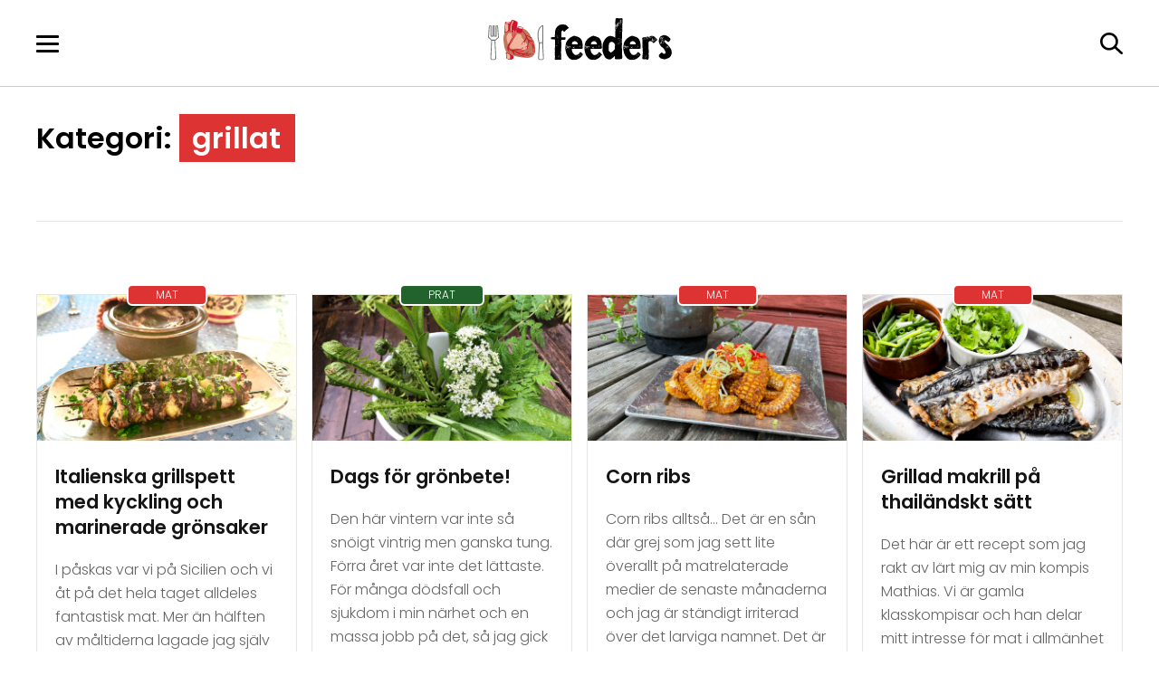

--- FILE ---
content_type: text/html; charset=UTF-8
request_url: https://feeders.se/tag/grillat/
body_size: 21852
content:
<!doctype html>
<html lang="sv-SE">
<head><meta charset="UTF-8"><script>if(navigator.userAgent.match(/MSIE|Internet Explorer/i)||navigator.userAgent.match(/Trident\/7\..*?rv:11/i)){var href=document.location.href;if(!href.match(/[?&]nowprocket/)){if(href.indexOf("?")==-1){if(href.indexOf("#")==-1){document.location.href=href+"?nowprocket=1"}else{document.location.href=href.replace("#","?nowprocket=1#")}}else{if(href.indexOf("#")==-1){document.location.href=href+"&nowprocket=1"}else{document.location.href=href.replace("#","&nowprocket=1#")}}}}</script><script>(()=>{class RocketLazyLoadScripts{constructor(){this.v="2.0.3",this.userEvents=["keydown","keyup","mousedown","mouseup","mousemove","mouseover","mouseenter","mouseout","mouseleave","touchmove","touchstart","touchend","touchcancel","wheel","click","dblclick","input","visibilitychange"],this.attributeEvents=["onblur","onclick","oncontextmenu","ondblclick","onfocus","onmousedown","onmouseenter","onmouseleave","onmousemove","onmouseout","onmouseover","onmouseup","onmousewheel","onscroll","onsubmit"]}async t(){this.i(),this.o(),/iP(ad|hone)/.test(navigator.userAgent)&&this.h(),this.u(),this.l(this),this.m(),this.k(this),this.p(this),this._(),await Promise.all([this.R(),this.L()]),this.lastBreath=Date.now(),this.S(this),this.P(),this.D(),this.O(),this.M(),await this.C(this.delayedScripts.normal),await this.C(this.delayedScripts.defer),await this.C(this.delayedScripts.async),this.F("domReady"),await this.T(),await this.j(),await this.I(),this.F("windowLoad"),await this.A(),window.dispatchEvent(new Event("rocket-allScriptsLoaded")),this.everythingLoaded=!0,this.lastTouchEnd&&await new Promise((t=>setTimeout(t,500-Date.now()+this.lastTouchEnd))),this.H(),this.F("all"),this.U(),this.W()}i(){this.CSPIssue=sessionStorage.getItem("rocketCSPIssue"),document.addEventListener("securitypolicyviolation",(t=>{this.CSPIssue||"script-src-elem"!==t.violatedDirective||"data"!==t.blockedURI||(this.CSPIssue=!0,sessionStorage.setItem("rocketCSPIssue",!0))}),{isRocket:!0})}o(){window.addEventListener("pageshow",(t=>{this.persisted=t.persisted,this.realWindowLoadedFired=!0}),{isRocket:!0}),window.addEventListener("pagehide",(()=>{this.onFirstUserAction=null}),{isRocket:!0})}h(){let t;function e(e){t=e}window.addEventListener("touchstart",e,{isRocket:!0}),window.addEventListener("touchend",(function i(o){Math.abs(o.changedTouches[0].pageX-t.changedTouches[0].pageX)<10&&Math.abs(o.changedTouches[0].pageY-t.changedTouches[0].pageY)<10&&o.timeStamp-t.timeStamp<200&&(o.target.dispatchEvent(new PointerEvent("click",{target:o.target,bubbles:!0,cancelable:!0,detail:1})),event.preventDefault(),window.removeEventListener("touchstart",e,{isRocket:!0}),window.removeEventListener("touchend",i,{isRocket:!0}))}),{isRocket:!0})}q(t){this.userActionTriggered||("mousemove"!==t.type||this.firstMousemoveIgnored?"keyup"===t.type||"mouseover"===t.type||"mouseout"===t.type||(this.userActionTriggered=!0,this.onFirstUserAction&&this.onFirstUserAction()):this.firstMousemoveIgnored=!0),"click"===t.type&&t.preventDefault(),this.savedUserEvents.length>0&&(t.stopPropagation(),t.stopImmediatePropagation()),"touchstart"===this.lastEvent&&"touchend"===t.type&&(this.lastTouchEnd=Date.now()),"click"===t.type&&(this.lastTouchEnd=0),this.lastEvent=t.type,this.savedUserEvents.push(t)}u(){this.savedUserEvents=[],this.userEventHandler=this.q.bind(this),this.userEvents.forEach((t=>window.addEventListener(t,this.userEventHandler,{passive:!1,isRocket:!0})))}U(){this.userEvents.forEach((t=>window.removeEventListener(t,this.userEventHandler,{passive:!1,isRocket:!0}))),this.savedUserEvents.forEach((t=>{t.target.dispatchEvent(new window[t.constructor.name](t.type,t))}))}m(){this.eventsMutationObserver=new MutationObserver((t=>{const e="return false";for(const i of t){if("attributes"===i.type){const t=i.target.getAttribute(i.attributeName);t&&t!==e&&(i.target.setAttribute("data-rocket-"+i.attributeName,t),i.target["rocket"+i.attributeName]=new Function("event",t),i.target.setAttribute(i.attributeName,e))}"childList"===i.type&&i.addedNodes.forEach((t=>{if(t.nodeType===Node.ELEMENT_NODE)for(const i of t.attributes)this.attributeEvents.includes(i.name)&&i.value&&""!==i.value&&(t.setAttribute("data-rocket-"+i.name,i.value),t["rocket"+i.name]=new Function("event",i.value),t.setAttribute(i.name,e))}))}})),this.eventsMutationObserver.observe(document,{subtree:!0,childList:!0,attributeFilter:this.attributeEvents})}H(){this.eventsMutationObserver.disconnect(),this.attributeEvents.forEach((t=>{document.querySelectorAll("[data-rocket-"+t+"]").forEach((e=>{e.setAttribute(t,e.getAttribute("data-rocket-"+t)),e.removeAttribute("data-rocket-"+t)}))}))}k(t){Object.defineProperty(HTMLElement.prototype,"onclick",{get(){return this.rocketonclick||null},set(e){this.rocketonclick=e,this.setAttribute(t.everythingLoaded?"onclick":"data-rocket-onclick","this.rocketonclick(event)")}})}S(t){function e(e,i){let o=e[i];e[i]=null,Object.defineProperty(e,i,{get:()=>o,set(s){t.everythingLoaded?o=s:e["rocket"+i]=o=s}})}e(document,"onreadystatechange"),e(window,"onload"),e(window,"onpageshow");try{Object.defineProperty(document,"readyState",{get:()=>t.rocketReadyState,set(e){t.rocketReadyState=e},configurable:!0}),document.readyState="loading"}catch(t){console.log("WPRocket DJE readyState conflict, bypassing")}}l(t){this.originalAddEventListener=EventTarget.prototype.addEventListener,this.originalRemoveEventListener=EventTarget.prototype.removeEventListener,this.savedEventListeners=[],EventTarget.prototype.addEventListener=function(e,i,o){o&&o.isRocket||!t.B(e,this)&&!t.userEvents.includes(e)||t.B(e,this)&&!t.userActionTriggered||e.startsWith("rocket-")||t.everythingLoaded?t.originalAddEventListener.call(this,e,i,o):t.savedEventListeners.push({target:this,remove:!1,type:e,func:i,options:o})},EventTarget.prototype.removeEventListener=function(e,i,o){o&&o.isRocket||!t.B(e,this)&&!t.userEvents.includes(e)||t.B(e,this)&&!t.userActionTriggered||e.startsWith("rocket-")||t.everythingLoaded?t.originalRemoveEventListener.call(this,e,i,o):t.savedEventListeners.push({target:this,remove:!0,type:e,func:i,options:o})}}F(t){"all"===t&&(EventTarget.prototype.addEventListener=this.originalAddEventListener,EventTarget.prototype.removeEventListener=this.originalRemoveEventListener),this.savedEventListeners=this.savedEventListeners.filter((e=>{let i=e.type,o=e.target||window;return"domReady"===t&&"DOMContentLoaded"!==i&&"readystatechange"!==i||("windowLoad"===t&&"load"!==i&&"readystatechange"!==i&&"pageshow"!==i||(this.B(i,o)&&(i="rocket-"+i),e.remove?o.removeEventListener(i,e.func,e.options):o.addEventListener(i,e.func,e.options),!1))}))}p(t){let e;function i(e){return t.everythingLoaded?e:e.split(" ").map((t=>"load"===t||t.startsWith("load.")?"rocket-jquery-load":t)).join(" ")}function o(o){function s(e){const s=o.fn[e];o.fn[e]=o.fn.init.prototype[e]=function(){return this[0]===window&&t.userActionTriggered&&("string"==typeof arguments[0]||arguments[0]instanceof String?arguments[0]=i(arguments[0]):"object"==typeof arguments[0]&&Object.keys(arguments[0]).forEach((t=>{const e=arguments[0][t];delete arguments[0][t],arguments[0][i(t)]=e}))),s.apply(this,arguments),this}}if(o&&o.fn&&!t.allJQueries.includes(o)){const e={DOMContentLoaded:[],"rocket-DOMContentLoaded":[]};for(const t in e)document.addEventListener(t,(()=>{e[t].forEach((t=>t()))}),{isRocket:!0});o.fn.ready=o.fn.init.prototype.ready=function(i){function s(){parseInt(o.fn.jquery)>2?setTimeout((()=>i.bind(document)(o))):i.bind(document)(o)}return t.realDomReadyFired?!t.userActionTriggered||t.fauxDomReadyFired?s():e["rocket-DOMContentLoaded"].push(s):e.DOMContentLoaded.push(s),o([])},s("on"),s("one"),s("off"),t.allJQueries.push(o)}e=o}t.allJQueries=[],o(window.jQuery),Object.defineProperty(window,"jQuery",{get:()=>e,set(t){o(t)}})}P(){const t=new Map;document.write=document.writeln=function(e){const i=document.currentScript,o=document.createRange(),s=i.parentElement;let n=t.get(i);void 0===n&&(n=i.nextSibling,t.set(i,n));const c=document.createDocumentFragment();o.setStart(c,0),c.appendChild(o.createContextualFragment(e)),s.insertBefore(c,n)}}async R(){return new Promise((t=>{this.userActionTriggered?t():this.onFirstUserAction=t}))}async L(){return new Promise((t=>{document.addEventListener("DOMContentLoaded",(()=>{this.realDomReadyFired=!0,t()}),{isRocket:!0})}))}async I(){return this.realWindowLoadedFired?Promise.resolve():new Promise((t=>{window.addEventListener("load",t,{isRocket:!0})}))}M(){this.pendingScripts=[];this.scriptsMutationObserver=new MutationObserver((t=>{for(const e of t)e.addedNodes.forEach((t=>{"SCRIPT"!==t.tagName||t.noModule||t.isWPRocket||this.pendingScripts.push({script:t,promise:new Promise((e=>{const i=()=>{const i=this.pendingScripts.findIndex((e=>e.script===t));i>=0&&this.pendingScripts.splice(i,1),e()};t.addEventListener("load",i,{isRocket:!0}),t.addEventListener("error",i,{isRocket:!0}),setTimeout(i,1e3)}))})}))})),this.scriptsMutationObserver.observe(document,{childList:!0,subtree:!0})}async j(){await this.J(),this.pendingScripts.length?(await this.pendingScripts[0].promise,await this.j()):this.scriptsMutationObserver.disconnect()}D(){this.delayedScripts={normal:[],async:[],defer:[]},document.querySelectorAll("script[type$=rocketlazyloadscript]").forEach((t=>{t.hasAttribute("data-rocket-src")?t.hasAttribute("async")&&!1!==t.async?this.delayedScripts.async.push(t):t.hasAttribute("defer")&&!1!==t.defer||"module"===t.getAttribute("data-rocket-type")?this.delayedScripts.defer.push(t):this.delayedScripts.normal.push(t):this.delayedScripts.normal.push(t)}))}async _(){await this.L();let t=[];document.querySelectorAll("script[type$=rocketlazyloadscript][data-rocket-src]").forEach((e=>{let i=e.getAttribute("data-rocket-src");if(i&&!i.startsWith("data:")){i.startsWith("//")&&(i=location.protocol+i);try{const o=new URL(i).origin;o!==location.origin&&t.push({src:o,crossOrigin:e.crossOrigin||"module"===e.getAttribute("data-rocket-type")})}catch(t){}}})),t=[...new Map(t.map((t=>[JSON.stringify(t),t]))).values()],this.N(t,"preconnect")}async $(t){if(await this.G(),!0!==t.noModule||!("noModule"in HTMLScriptElement.prototype))return new Promise((e=>{let i;function o(){(i||t).setAttribute("data-rocket-status","executed"),e()}try{if(navigator.userAgent.includes("Firefox/")||""===navigator.vendor||this.CSPIssue)i=document.createElement("script"),[...t.attributes].forEach((t=>{let e=t.nodeName;"type"!==e&&("data-rocket-type"===e&&(e="type"),"data-rocket-src"===e&&(e="src"),i.setAttribute(e,t.nodeValue))})),t.text&&(i.text=t.text),t.nonce&&(i.nonce=t.nonce),i.hasAttribute("src")?(i.addEventListener("load",o,{isRocket:!0}),i.addEventListener("error",(()=>{i.setAttribute("data-rocket-status","failed-network"),e()}),{isRocket:!0}),setTimeout((()=>{i.isConnected||e()}),1)):(i.text=t.text,o()),i.isWPRocket=!0,t.parentNode.replaceChild(i,t);else{const i=t.getAttribute("data-rocket-type"),s=t.getAttribute("data-rocket-src");i?(t.type=i,t.removeAttribute("data-rocket-type")):t.removeAttribute("type"),t.addEventListener("load",o,{isRocket:!0}),t.addEventListener("error",(i=>{this.CSPIssue&&i.target.src.startsWith("data:")?(console.log("WPRocket: CSP fallback activated"),t.removeAttribute("src"),this.$(t).then(e)):(t.setAttribute("data-rocket-status","failed-network"),e())}),{isRocket:!0}),s?(t.fetchPriority="high",t.removeAttribute("data-rocket-src"),t.src=s):t.src="data:text/javascript;base64,"+window.btoa(unescape(encodeURIComponent(t.text)))}}catch(i){t.setAttribute("data-rocket-status","failed-transform"),e()}}));t.setAttribute("data-rocket-status","skipped")}async C(t){const e=t.shift();return e?(e.isConnected&&await this.$(e),this.C(t)):Promise.resolve()}O(){this.N([...this.delayedScripts.normal,...this.delayedScripts.defer,...this.delayedScripts.async],"preload")}N(t,e){this.trash=this.trash||[];let i=!0;var o=document.createDocumentFragment();t.forEach((t=>{const s=t.getAttribute&&t.getAttribute("data-rocket-src")||t.src;if(s&&!s.startsWith("data:")){const n=document.createElement("link");n.href=s,n.rel=e,"preconnect"!==e&&(n.as="script",n.fetchPriority=i?"high":"low"),t.getAttribute&&"module"===t.getAttribute("data-rocket-type")&&(n.crossOrigin=!0),t.crossOrigin&&(n.crossOrigin=t.crossOrigin),t.integrity&&(n.integrity=t.integrity),t.nonce&&(n.nonce=t.nonce),o.appendChild(n),this.trash.push(n),i=!1}})),document.head.appendChild(o)}W(){this.trash.forEach((t=>t.remove()))}async T(){try{document.readyState="interactive"}catch(t){}this.fauxDomReadyFired=!0;try{await this.G(),document.dispatchEvent(new Event("rocket-readystatechange")),await this.G(),document.rocketonreadystatechange&&document.rocketonreadystatechange(),await this.G(),document.dispatchEvent(new Event("rocket-DOMContentLoaded")),await this.G(),window.dispatchEvent(new Event("rocket-DOMContentLoaded"))}catch(t){console.error(t)}}async A(){try{document.readyState="complete"}catch(t){}try{await this.G(),document.dispatchEvent(new Event("rocket-readystatechange")),await this.G(),document.rocketonreadystatechange&&document.rocketonreadystatechange(),await this.G(),window.dispatchEvent(new Event("rocket-load")),await this.G(),window.rocketonload&&window.rocketonload(),await this.G(),this.allJQueries.forEach((t=>t(window).trigger("rocket-jquery-load"))),await this.G();const t=new Event("rocket-pageshow");t.persisted=this.persisted,window.dispatchEvent(t),await this.G(),window.rocketonpageshow&&window.rocketonpageshow({persisted:this.persisted})}catch(t){console.error(t)}}async G(){Date.now()-this.lastBreath>45&&(await this.J(),this.lastBreath=Date.now())}async J(){return document.hidden?new Promise((t=>setTimeout(t))):new Promise((t=>requestAnimationFrame(t)))}B(t,e){return e===document&&"readystatechange"===t||(e===document&&"DOMContentLoaded"===t||(e===window&&"DOMContentLoaded"===t||(e===window&&"load"===t||e===window&&"pageshow"===t)))}static run(){(new RocketLazyLoadScripts).t()}}RocketLazyLoadScripts.run()})();</script>
	
	<meta name="viewport" content="width=device-width, initial-scale=1">
	<link rel="profile" href="https://gmpg.org/xfn/11">

	<meta name='robots' content='index, follow, max-image-preview:large, max-snippet:-1, max-video-preview:-1' />
	<style>img:is([sizes="auto" i], [sizes^="auto," i]) { contain-intrinsic-size: 3000px 1500px }</style>
	


	<!-- This site is optimized with the Yoast SEO plugin v26.8 - https://yoast.com/product/yoast-seo-wordpress/ -->
	<title>grillat-arkiv - Feeders</title>
<link rel="preload" as="font" href="https://feeders.se/wp-content/themes/feeders2025/assets/fonts/Poppins-Light.woff2" crossorigin>
<link rel="preload" as="font" href="https://feeders.se/wp-content/themes/feeders2025/assets/fonts/Poppins-Regular.woff2" crossorigin>
<link rel="preload" as="font" href="https://feeders.se/wp-content/themes/feeders2025/assets/fonts/Poppins-SemiBold.woff2" crossorigin><link rel="stylesheet" href="https://feeders.se/wp-content/cache/fonts/1/google-fonts/css/4/3/4/7390ee6f46809d03c35c168a10d59.css" data-wpr-hosted-gf-parameters="family=Poppins%3Awght%40300%3B400%3B600&ver=6.8.3&display=swap"/>
	<link rel="canonical" href="https://feeders.se/tag/grillat/" />
	<link rel="next" href="https://feeders.se/tag/grillat/page/2/" />
	<meta property="og:locale" content="sv_SE" />
	<meta property="og:type" content="article" />
	<meta property="og:title" content="grillat-arkiv - Feeders" />
	<meta property="og:url" content="https://feeders.se/tag/grillat/" />
	<meta property="og:site_name" content="Feeders" />
	<meta name="twitter:card" content="summary_large_image" />
	<script type="application/ld+json" class="yoast-schema-graph">{"@context":"https://schema.org","@graph":[{"@type":"CollectionPage","@id":"https://feeders.se/tag/grillat/","url":"https://feeders.se/tag/grillat/","name":"grillat-arkiv - Feeders","isPartOf":{"@id":"https://feeders.se/#website"},"primaryImageOfPage":{"@id":"https://feeders.se/tag/grillat/#primaryimage"},"image":{"@id":"https://feeders.se/tag/grillat/#primaryimage"},"thumbnailUrl":"https://feeders.se/wp-content/uploads/2025/07/grillspett.jpg","breadcrumb":{"@id":"https://feeders.se/tag/grillat/#breadcrumb"},"inLanguage":"sv-SE"},{"@type":"ImageObject","inLanguage":"sv-SE","@id":"https://feeders.se/tag/grillat/#primaryimage","url":"https://feeders.se/wp-content/uploads/2025/07/grillspett.jpg","contentUrl":"https://feeders.se/wp-content/uploads/2025/07/grillspett.jpg","width":1200,"height":675,"caption":"grillspett"},{"@type":"BreadcrumbList","@id":"https://feeders.se/tag/grillat/#breadcrumb","itemListElement":[{"@type":"ListItem","position":1,"name":"Hem","item":"https://feeders.se/"},{"@type":"ListItem","position":2,"name":"grillat"}]},{"@type":"WebSite","@id":"https://feeders.se/#website","url":"https://feeders.se/","name":"Feeders","description":"","publisher":{"@id":"https://feeders.se/#organization"},"potentialAction":[{"@type":"SearchAction","target":{"@type":"EntryPoint","urlTemplate":"https://feeders.se/?s={search_term_string}"},"query-input":{"@type":"PropertyValueSpecification","valueRequired":true,"valueName":"search_term_string"}}],"inLanguage":"sv-SE"},{"@type":"Organization","@id":"https://feeders.se/#organization","name":"Feeders","url":"https://feeders.se/","logo":{"@type":"ImageObject","inLanguage":"sv-SE","@id":"https://feeders.se/#/schema/logo/image/","url":"https://feeders.se/wp-content/uploads/2018/11/logo-schema.png","contentUrl":"https://feeders.se/wp-content/uploads/2018/11/logo-schema.png","width":600,"height":60,"caption":"Feeders"},"image":{"@id":"https://feeders.se/#/schema/logo/image/"}}]}</script>
	<!-- / Yoast SEO plugin. -->




<link rel="alternate" type="application/rss+xml" title="Feeders &raquo; Webbflöde" href="https://feeders.se/feed/" />
<link rel="alternate" type="application/rss+xml" title="Feeders &raquo; Kommentarsflöde" href="https://feeders.se/comments/feed/" />
<link rel="alternate" type="application/rss+xml" title="Feeders &raquo; etikettflöde för grillat" href="https://feeders.se/tag/grillat/feed/" />
		<!-- This site uses the Google Analytics by ExactMetrics plugin v8.5.3 - Using Analytics tracking - https://www.exactmetrics.com/ -->
							<script type="rocketlazyloadscript" data-rocket-src="//www.googletagmanager.com/gtag/js?id=G-S2BVDHNQ2H"  data-cfasync="false" data-wpfc-render="false" async></script>
			<script type="rocketlazyloadscript" data-cfasync="false" data-wpfc-render="false">
				var em_version = '8.5.3';
				var em_track_user = true;
				var em_no_track_reason = '';
								var ExactMetricsDefaultLocations = {"page_location":"https:\/\/feeders.se\/tag\/grillat\/"};
				if ( typeof ExactMetricsPrivacyGuardFilter === 'function' ) {
					var ExactMetricsLocations = (typeof ExactMetricsExcludeQuery === 'object') ? ExactMetricsPrivacyGuardFilter( ExactMetricsExcludeQuery ) : ExactMetricsPrivacyGuardFilter( ExactMetricsDefaultLocations );
				} else {
					var ExactMetricsLocations = (typeof ExactMetricsExcludeQuery === 'object') ? ExactMetricsExcludeQuery : ExactMetricsDefaultLocations;
				}

								var disableStrs = [
										'ga-disable-G-S2BVDHNQ2H',
									];

				/* Function to detect opted out users */
				function __gtagTrackerIsOptedOut() {
					for (var index = 0; index < disableStrs.length; index++) {
						if (document.cookie.indexOf(disableStrs[index] + '=true') > -1) {
							return true;
						}
					}

					return false;
				}

				/* Disable tracking if the opt-out cookie exists. */
				if (__gtagTrackerIsOptedOut()) {
					for (var index = 0; index < disableStrs.length; index++) {
						window[disableStrs[index]] = true;
					}
				}

				/* Opt-out function */
				function __gtagTrackerOptout() {
					for (var index = 0; index < disableStrs.length; index++) {
						document.cookie = disableStrs[index] + '=true; expires=Thu, 31 Dec 2099 23:59:59 UTC; path=/';
						window[disableStrs[index]] = true;
					}
				}

				if ('undefined' === typeof gaOptout) {
					function gaOptout() {
						__gtagTrackerOptout();
					}
				}
								window.dataLayer = window.dataLayer || [];

				window.ExactMetricsDualTracker = {
					helpers: {},
					trackers: {},
				};
				if (em_track_user) {
					function __gtagDataLayer() {
						dataLayer.push(arguments);
					}

					function __gtagTracker(type, name, parameters) {
						if (!parameters) {
							parameters = {};
						}

						if (parameters.send_to) {
							__gtagDataLayer.apply(null, arguments);
							return;
						}

						if (type === 'event') {
														parameters.send_to = exactmetrics_frontend.v4_id;
							var hookName = name;
							if (typeof parameters['event_category'] !== 'undefined') {
								hookName = parameters['event_category'] + ':' + name;
							}

							if (typeof ExactMetricsDualTracker.trackers[hookName] !== 'undefined') {
								ExactMetricsDualTracker.trackers[hookName](parameters);
							} else {
								__gtagDataLayer('event', name, parameters);
							}
							
						} else {
							__gtagDataLayer.apply(null, arguments);
						}
					}

					__gtagTracker('js', new Date());
					__gtagTracker('set', {
						'developer_id.dNDMyYj': true,
											});
					if ( ExactMetricsLocations.page_location ) {
						__gtagTracker('set', ExactMetricsLocations);
					}
										__gtagTracker('config', 'G-S2BVDHNQ2H', {"forceSSL":"true"} );
															window.gtag = __gtagTracker;										(function () {
						/* https://developers.google.com/analytics/devguides/collection/analyticsjs/ */
						/* ga and __gaTracker compatibility shim. */
						var noopfn = function () {
							return null;
						};
						var newtracker = function () {
							return new Tracker();
						};
						var Tracker = function () {
							return null;
						};
						var p = Tracker.prototype;
						p.get = noopfn;
						p.set = noopfn;
						p.send = function () {
							var args = Array.prototype.slice.call(arguments);
							args.unshift('send');
							__gaTracker.apply(null, args);
						};
						var __gaTracker = function () {
							var len = arguments.length;
							if (len === 0) {
								return;
							}
							var f = arguments[len - 1];
							if (typeof f !== 'object' || f === null || typeof f.hitCallback !== 'function') {
								if ('send' === arguments[0]) {
									var hitConverted, hitObject = false, action;
									if ('event' === arguments[1]) {
										if ('undefined' !== typeof arguments[3]) {
											hitObject = {
												'eventAction': arguments[3],
												'eventCategory': arguments[2],
												'eventLabel': arguments[4],
												'value': arguments[5] ? arguments[5] : 1,
											}
										}
									}
									if ('pageview' === arguments[1]) {
										if ('undefined' !== typeof arguments[2]) {
											hitObject = {
												'eventAction': 'page_view',
												'page_path': arguments[2],
											}
										}
									}
									if (typeof arguments[2] === 'object') {
										hitObject = arguments[2];
									}
									if (typeof arguments[5] === 'object') {
										Object.assign(hitObject, arguments[5]);
									}
									if ('undefined' !== typeof arguments[1].hitType) {
										hitObject = arguments[1];
										if ('pageview' === hitObject.hitType) {
											hitObject.eventAction = 'page_view';
										}
									}
									if (hitObject) {
										action = 'timing' === arguments[1].hitType ? 'timing_complete' : hitObject.eventAction;
										hitConverted = mapArgs(hitObject);
										__gtagTracker('event', action, hitConverted);
									}
								}
								return;
							}

							function mapArgs(args) {
								var arg, hit = {};
								var gaMap = {
									'eventCategory': 'event_category',
									'eventAction': 'event_action',
									'eventLabel': 'event_label',
									'eventValue': 'event_value',
									'nonInteraction': 'non_interaction',
									'timingCategory': 'event_category',
									'timingVar': 'name',
									'timingValue': 'value',
									'timingLabel': 'event_label',
									'page': 'page_path',
									'location': 'page_location',
									'title': 'page_title',
									'referrer' : 'page_referrer',
								};
								for (arg in args) {
																		if (!(!args.hasOwnProperty(arg) || !gaMap.hasOwnProperty(arg))) {
										hit[gaMap[arg]] = args[arg];
									} else {
										hit[arg] = args[arg];
									}
								}
								return hit;
							}

							try {
								f.hitCallback();
							} catch (ex) {
							}
						};
						__gaTracker.create = newtracker;
						__gaTracker.getByName = newtracker;
						__gaTracker.getAll = function () {
							return [];
						};
						__gaTracker.remove = noopfn;
						__gaTracker.loaded = true;
						window['__gaTracker'] = __gaTracker;
					})();
									} else {
										console.log("");
					(function () {
						function __gtagTracker() {
							return null;
						}

						window['__gtagTracker'] = __gtagTracker;
						window['gtag'] = __gtagTracker;
					})();
									}
			</script>
				<!-- / Google Analytics by ExactMetrics -->
		<style id='wp-emoji-styles-inline-css'>

	img.wp-smiley, img.emoji {
		display: inline !important;
		border: none !important;
		box-shadow: none !important;
		height: 1em !important;
		width: 1em !important;
		margin: 0 0.07em !important;
		vertical-align: -0.1em !important;
		background: none !important;
		padding: 0 !important;
	}
</style>
<link rel='stylesheet' id='wp-block-library-css' href='https://feeders.se/wp-includes/css/dist/block-library/style.min.css?ver=6.8.3' media='all' />
<style id='classic-theme-styles-inline-css'>
/*! This file is auto-generated */
.wp-block-button__link{color:#fff;background-color:#32373c;border-radius:9999px;box-shadow:none;text-decoration:none;padding:calc(.667em + 2px) calc(1.333em + 2px);font-size:1.125em}.wp-block-file__button{background:#32373c;color:#fff;text-decoration:none}
</style>
<style id='create-block-feeders-steg-style-inline-css'>
.wp-block-create-block-feeders-steg>div{border-bottom:1px dotted #000;padding:2px 0 20px}.recept-instruktioner li.wp-block-create-block-feeders-steg{list-style-type:none;margin-bottom:16px}.wp-block-create-block-feeders-steg>p{font-weight:700;margin:0;padding:10px 0 0}.receptsteg{display:flex}.receptsteg>div{flex-grow:1;padding-right:10px;width:75%}.recept-instruktioner li div.receptsteg img{border-radius:6px;width:25%}.recept-instruktioner li.wp-block-create-block-feeders-steg:last-child > div{border-bottom:none;}

</style>
<style id='global-styles-inline-css'>
:root{--wp--preset--aspect-ratio--square: 1;--wp--preset--aspect-ratio--4-3: 4/3;--wp--preset--aspect-ratio--3-4: 3/4;--wp--preset--aspect-ratio--3-2: 3/2;--wp--preset--aspect-ratio--2-3: 2/3;--wp--preset--aspect-ratio--16-9: 16/9;--wp--preset--aspect-ratio--9-16: 9/16;--wp--preset--color--black: #000000;--wp--preset--color--cyan-bluish-gray: #abb8c3;--wp--preset--color--white: #ffffff;--wp--preset--color--pale-pink: #f78da7;--wp--preset--color--vivid-red: #cf2e2e;--wp--preset--color--luminous-vivid-orange: #ff6900;--wp--preset--color--luminous-vivid-amber: #fcb900;--wp--preset--color--light-green-cyan: #7bdcb5;--wp--preset--color--vivid-green-cyan: #00d084;--wp--preset--color--pale-cyan-blue: #8ed1fc;--wp--preset--color--vivid-cyan-blue: #0693e3;--wp--preset--color--vivid-purple: #9b51e0;--wp--preset--gradient--vivid-cyan-blue-to-vivid-purple: linear-gradient(135deg,rgba(6,147,227,1) 0%,rgb(155,81,224) 100%);--wp--preset--gradient--light-green-cyan-to-vivid-green-cyan: linear-gradient(135deg,rgb(122,220,180) 0%,rgb(0,208,130) 100%);--wp--preset--gradient--luminous-vivid-amber-to-luminous-vivid-orange: linear-gradient(135deg,rgba(252,185,0,1) 0%,rgba(255,105,0,1) 100%);--wp--preset--gradient--luminous-vivid-orange-to-vivid-red: linear-gradient(135deg,rgba(255,105,0,1) 0%,rgb(207,46,46) 100%);--wp--preset--gradient--very-light-gray-to-cyan-bluish-gray: linear-gradient(135deg,rgb(238,238,238) 0%,rgb(169,184,195) 100%);--wp--preset--gradient--cool-to-warm-spectrum: linear-gradient(135deg,rgb(74,234,220) 0%,rgb(151,120,209) 20%,rgb(207,42,186) 40%,rgb(238,44,130) 60%,rgb(251,105,98) 80%,rgb(254,248,76) 100%);--wp--preset--gradient--blush-light-purple: linear-gradient(135deg,rgb(255,206,236) 0%,rgb(152,150,240) 100%);--wp--preset--gradient--blush-bordeaux: linear-gradient(135deg,rgb(254,205,165) 0%,rgb(254,45,45) 50%,rgb(107,0,62) 100%);--wp--preset--gradient--luminous-dusk: linear-gradient(135deg,rgb(255,203,112) 0%,rgb(199,81,192) 50%,rgb(65,88,208) 100%);--wp--preset--gradient--pale-ocean: linear-gradient(135deg,rgb(255,245,203) 0%,rgb(182,227,212) 50%,rgb(51,167,181) 100%);--wp--preset--gradient--electric-grass: linear-gradient(135deg,rgb(202,248,128) 0%,rgb(113,206,126) 100%);--wp--preset--gradient--midnight: linear-gradient(135deg,rgb(2,3,129) 0%,rgb(40,116,252) 100%);--wp--preset--font-size--small: 13px;--wp--preset--font-size--medium: 20px;--wp--preset--font-size--large: 36px;--wp--preset--font-size--x-large: 42px;--wp--preset--spacing--20: 0.44rem;--wp--preset--spacing--30: 0.67rem;--wp--preset--spacing--40: 1rem;--wp--preset--spacing--50: 1.5rem;--wp--preset--spacing--60: 2.25rem;--wp--preset--spacing--70: 3.38rem;--wp--preset--spacing--80: 5.06rem;--wp--preset--shadow--natural: 6px 6px 9px rgba(0, 0, 0, 0.2);--wp--preset--shadow--deep: 12px 12px 50px rgba(0, 0, 0, 0.4);--wp--preset--shadow--sharp: 6px 6px 0px rgba(0, 0, 0, 0.2);--wp--preset--shadow--outlined: 6px 6px 0px -3px rgba(255, 255, 255, 1), 6px 6px rgba(0, 0, 0, 1);--wp--preset--shadow--crisp: 6px 6px 0px rgba(0, 0, 0, 1);}:where(.is-layout-flex){gap: 0.5em;}:where(.is-layout-grid){gap: 0.5em;}body .is-layout-flex{display: flex;}.is-layout-flex{flex-wrap: wrap;align-items: center;}.is-layout-flex > :is(*, div){margin: 0;}body .is-layout-grid{display: grid;}.is-layout-grid > :is(*, div){margin: 0;}:where(.wp-block-columns.is-layout-flex){gap: 2em;}:where(.wp-block-columns.is-layout-grid){gap: 2em;}:where(.wp-block-post-template.is-layout-flex){gap: 1.25em;}:where(.wp-block-post-template.is-layout-grid){gap: 1.25em;}.has-black-color{color: var(--wp--preset--color--black) !important;}.has-cyan-bluish-gray-color{color: var(--wp--preset--color--cyan-bluish-gray) !important;}.has-white-color{color: var(--wp--preset--color--white) !important;}.has-pale-pink-color{color: var(--wp--preset--color--pale-pink) !important;}.has-vivid-red-color{color: var(--wp--preset--color--vivid-red) !important;}.has-luminous-vivid-orange-color{color: var(--wp--preset--color--luminous-vivid-orange) !important;}.has-luminous-vivid-amber-color{color: var(--wp--preset--color--luminous-vivid-amber) !important;}.has-light-green-cyan-color{color: var(--wp--preset--color--light-green-cyan) !important;}.has-vivid-green-cyan-color{color: var(--wp--preset--color--vivid-green-cyan) !important;}.has-pale-cyan-blue-color{color: var(--wp--preset--color--pale-cyan-blue) !important;}.has-vivid-cyan-blue-color{color: var(--wp--preset--color--vivid-cyan-blue) !important;}.has-vivid-purple-color{color: var(--wp--preset--color--vivid-purple) !important;}.has-black-background-color{background-color: var(--wp--preset--color--black) !important;}.has-cyan-bluish-gray-background-color{background-color: var(--wp--preset--color--cyan-bluish-gray) !important;}.has-white-background-color{background-color: var(--wp--preset--color--white) !important;}.has-pale-pink-background-color{background-color: var(--wp--preset--color--pale-pink) !important;}.has-vivid-red-background-color{background-color: var(--wp--preset--color--vivid-red) !important;}.has-luminous-vivid-orange-background-color{background-color: var(--wp--preset--color--luminous-vivid-orange) !important;}.has-luminous-vivid-amber-background-color{background-color: var(--wp--preset--color--luminous-vivid-amber) !important;}.has-light-green-cyan-background-color{background-color: var(--wp--preset--color--light-green-cyan) !important;}.has-vivid-green-cyan-background-color{background-color: var(--wp--preset--color--vivid-green-cyan) !important;}.has-pale-cyan-blue-background-color{background-color: var(--wp--preset--color--pale-cyan-blue) !important;}.has-vivid-cyan-blue-background-color{background-color: var(--wp--preset--color--vivid-cyan-blue) !important;}.has-vivid-purple-background-color{background-color: var(--wp--preset--color--vivid-purple) !important;}.has-black-border-color{border-color: var(--wp--preset--color--black) !important;}.has-cyan-bluish-gray-border-color{border-color: var(--wp--preset--color--cyan-bluish-gray) !important;}.has-white-border-color{border-color: var(--wp--preset--color--white) !important;}.has-pale-pink-border-color{border-color: var(--wp--preset--color--pale-pink) !important;}.has-vivid-red-border-color{border-color: var(--wp--preset--color--vivid-red) !important;}.has-luminous-vivid-orange-border-color{border-color: var(--wp--preset--color--luminous-vivid-orange) !important;}.has-luminous-vivid-amber-border-color{border-color: var(--wp--preset--color--luminous-vivid-amber) !important;}.has-light-green-cyan-border-color{border-color: var(--wp--preset--color--light-green-cyan) !important;}.has-vivid-green-cyan-border-color{border-color: var(--wp--preset--color--vivid-green-cyan) !important;}.has-pale-cyan-blue-border-color{border-color: var(--wp--preset--color--pale-cyan-blue) !important;}.has-vivid-cyan-blue-border-color{border-color: var(--wp--preset--color--vivid-cyan-blue) !important;}.has-vivid-purple-border-color{border-color: var(--wp--preset--color--vivid-purple) !important;}.has-vivid-cyan-blue-to-vivid-purple-gradient-background{background: var(--wp--preset--gradient--vivid-cyan-blue-to-vivid-purple) !important;}.has-light-green-cyan-to-vivid-green-cyan-gradient-background{background: var(--wp--preset--gradient--light-green-cyan-to-vivid-green-cyan) !important;}.has-luminous-vivid-amber-to-luminous-vivid-orange-gradient-background{background: var(--wp--preset--gradient--luminous-vivid-amber-to-luminous-vivid-orange) !important;}.has-luminous-vivid-orange-to-vivid-red-gradient-background{background: var(--wp--preset--gradient--luminous-vivid-orange-to-vivid-red) !important;}.has-very-light-gray-to-cyan-bluish-gray-gradient-background{background: var(--wp--preset--gradient--very-light-gray-to-cyan-bluish-gray) !important;}.has-cool-to-warm-spectrum-gradient-background{background: var(--wp--preset--gradient--cool-to-warm-spectrum) !important;}.has-blush-light-purple-gradient-background{background: var(--wp--preset--gradient--blush-light-purple) !important;}.has-blush-bordeaux-gradient-background{background: var(--wp--preset--gradient--blush-bordeaux) !important;}.has-luminous-dusk-gradient-background{background: var(--wp--preset--gradient--luminous-dusk) !important;}.has-pale-ocean-gradient-background{background: var(--wp--preset--gradient--pale-ocean) !important;}.has-electric-grass-gradient-background{background: var(--wp--preset--gradient--electric-grass) !important;}.has-midnight-gradient-background{background: var(--wp--preset--gradient--midnight) !important;}.has-small-font-size{font-size: var(--wp--preset--font-size--small) !important;}.has-medium-font-size{font-size: var(--wp--preset--font-size--medium) !important;}.has-large-font-size{font-size: var(--wp--preset--font-size--large) !important;}.has-x-large-font-size{font-size: var(--wp--preset--font-size--x-large) !important;}
:where(.wp-block-post-template.is-layout-flex){gap: 1.25em;}:where(.wp-block-post-template.is-layout-grid){gap: 1.25em;}
:where(.wp-block-columns.is-layout-flex){gap: 2em;}:where(.wp-block-columns.is-layout-grid){gap: 2em;}
:root :where(.wp-block-pullquote){font-size: 1.5em;line-height: 1.6;}
</style>
<link data-minify="1" rel='stylesheet' id='ajax-search-style-css' href='https://feeders.se/wp-content/cache/min/1/wp-content/plugins/feeders-search/css/ajax-search.css?ver=1747382305' media='all' />
<link data-minify="1" rel='stylesheet' id='feeders-style-css' href='https://feeders.se/wp-content/cache/min/1/wp-content/themes/feeders2025/style.css?ver=1747382305' media='all' />

<script type="rocketlazyloadscript" data-rocket-src="https://feeders.se/wp-content/plugins/google-analytics-dashboard-for-wp/assets/js/frontend-gtag.min.js?ver=8.5.3" id="exactmetrics-frontend-script-js" async data-wp-strategy="async"></script>
<script data-cfasync="false" data-wpfc-render="false" id='exactmetrics-frontend-script-js-extra'>var exactmetrics_frontend = {"js_events_tracking":"true","download_extensions":"zip,mp3,mpeg,pdf,docx,pptx,xlsx,rar","inbound_paths":"[{\"path\":\"\\\/go\\\/\",\"label\":\"affiliate\"},{\"path\":\"\\\/recommend\\\/\",\"label\":\"affiliate\"}]","home_url":"https:\/\/feeders.se","hash_tracking":"false","v4_id":"G-S2BVDHNQ2H"};</script>
<script type="rocketlazyloadscript" data-rocket-src="https://feeders.se/wp-includes/js/jquery/jquery.min.js?ver=3.7.1" id="jquery-core-js" data-rocket-defer defer></script>
<script type="rocketlazyloadscript" data-rocket-src="https://feeders.se/wp-includes/js/jquery/jquery-migrate.min.js?ver=3.4.1" id="jquery-migrate-js" data-rocket-defer defer></script>
<link rel="https://api.w.org/" href="https://feeders.se/wp-json/" /><link rel="alternate" title="JSON" type="application/json" href="https://feeders.se/wp-json/wp/v2/tags/1551" /><link rel="EditURI" type="application/rsd+xml" title="RSD" href="https://feeders.se/xmlrpc.php?rsd" />
<meta name="generator" content="WordPress 6.8.3" />
<link rel="icon" href="https://feeders.se/wp-content/uploads/2018/03/favicon-45x45.png" sizes="32x32" />
<link rel="icon" href="https://feeders.se/wp-content/uploads/2018/03/favicon.png" sizes="192x192" />
<link rel="apple-touch-icon" href="https://feeders.se/wp-content/uploads/2018/03/favicon.png" />
<meta name="msapplication-TileImage" content="https://feeders.se/wp-content/uploads/2018/03/favicon.png" />
<noscript><style id="rocket-lazyload-nojs-css">.rll-youtube-player, [data-lazy-src]{display:none !important;}</style></noscript><meta name="generator" content="WP Rocket 3.18.3" data-wpr-features="wpr_delay_js wpr_defer_js wpr_minify_js wpr_preload_fonts wpr_lazyload_images wpr_image_dimensions wpr_minify_css wpr_preload_links wpr_host_fonts_locally wpr_desktop" /></head>

<body data-rsssl=1 class="archive tag tag-grillat tag-1551 wp-theme-feeders2025 hfeed no-sidebar">
<div data-rocket-location-hash="54257ff4dc2eb7aae68fa23eb5f11e06" id="page" class="site">
	<a class="skip-link screen-reader-text" href="#primary">Skip to content</a>

	<header data-rocket-location-hash="fc409f86088b20b81d38a444febf083b" id="masthead" class="site-header">
		
			<div data-rocket-location-hash="1164bed29a36528b6c11e0004e903d32" class="mobile-menu-burger">
			  <div class="burger" id="burger">
				<span class="burger-line"></span>
				<span class="burger-line"></span>
				<span class="burger-line"></span>
			  </div>
			</div>
			<div data-rocket-location-hash="478fffe82c92b86a529da12592945624" class="site-branding">

												<div class="logo">
					<a href="https://feeders.se" aria-label="Feeders startsida"><img width="203" height="47" src="data:image/svg+xml,%3Csvg%20xmlns='http://www.w3.org/2000/svg'%20viewBox='0%200%20203%2047'%3E%3C/svg%3E" alt="Feeders logotyp" data-lazy-src="https://feeders.se/wp-content/uploads/2018/03/feeders-4f.svg"><noscript><img width="203" height="47" src="https://feeders.se/wp-content/uploads/2018/03/feeders-4f.svg" alt="Feeders logotyp"></noscript></a>
				</div>

			</div><!-- .site-branding -->
			<div data-rocket-location-hash="bcdbf444e277135dae3f8b6cdb269bb8" class="search-menu-button">
				<div class="search-icon">
					<svg version="1.1" id="Layer_1" xmlns="http://www.w3.org/2000/svg" xmlns:xlink="http://www.w3.org/1999/xlink" x="0px" y="0px"
						 viewBox="0 0 86.6 84.1" xml:space="preserve">
					<path d="M85.1,76.1L61.9,54.6c4.3-5.7,6.8-12.8,6.8-20.4C68.7,15.4,53.2,0,34.3,0C15.4,0,0,15.4,0,34.3c0,19,15.4,34.3,34.3,34.3
						c8,0,15.3-2.7,21.1-7.3l23.4,21.6c0.9,0.8,2,1.3,3.2,1.3c1.2,0,2.4-0.5,3.4-1.5C87.1,80.7,87,77.8,85.1,76.1z M34.3,59.4
						c-13.8,0-25.1-11.2-25.1-25.1c0-13.8,11.3-25.1,25.1-25.1c13.9,0,25.1,11.3,25.1,25.1c0,5.2-1.6,10.1-4.4,14.1
						c-1.7,2.6-3.9,4.8-6.5,6.6C44.5,57.7,39.6,59.4,34.3,59.4z"/>
					</svg>
				</div>
			</div>
		
	</header>
	<div data-rocket-location-hash="a96d59b5b396511d11630ad3f2aee307" class="display-none">
		<div data-rocket-location-hash="8ca3cc8747c2bdfac79a84733a97fc55" class="scroll-container">
			<div class="burger-article" id="burger-article">
				<span class="burger-line"></span>
				<span class="burger-line"></span>
				<span class="burger-line"></span>
		 	 </div>
			<img width="206" height="47" src="data:image/svg+xml,%3Csvg%20xmlns='http://www.w3.org/2000/svg'%20viewBox='0%200%20206%2047'%3E%3C/svg%3E" alt="logo" data-lazy-src="https://feeders.se/wp-content/uploads/2018/03/feeders-inv.svg"><noscript><img width="206" height="47" src="https://feeders.se/wp-content/uploads/2018/03/feeders-inv.svg" alt="logo"></noscript>
			<h3>Italienska grillspett med kyckling och marinerade grönsaker</h3>
		
		</div>
		<div data-rocket-location-hash="489ef00e0bba256839803d9c7c9803c9" id="progress-bar" class="progress-bar"></div>
	</div>
	
	<div data-rocket-location-hash="e5ccbcbe1939c56d2ae23c2c1188fe63" class="menu" id="menu">
		<div data-rocket-location-hash="7184d728c7b85754d25a76e4481955e8" class="menu-logo">
			<img width="203" height="47" src="data:image/svg+xml,%3Csvg%20xmlns='http://www.w3.org/2000/svg'%20viewBox='0%200%20203%2047'%3E%3C/svg%3E" alt="" data-lazy-src="https://feeders.se/wp-content/uploads/2018/03/feeders-4f.svg"><noscript><img width="203" height="47" src="https://feeders.se/wp-content/uploads/2018/03/feeders-4f.svg" alt=""></noscript>
		</div>
		<div data-rocket-location-hash="a2d0c7b3660e1a40d56c78ee73252e00" class="menu-aside-menu-container"><ul id="primary-menu" class="menu2"><li id="menu-item-3481" class="menu-item menu-item-type-taxonomy menu-item-object-category menu-item-3481"><a href="https://feeders.se/category/andra-lander/">Andra länder</a></li>
<li id="menu-item-4320" class="menu-item menu-item-type-taxonomy menu-item-object-category menu-item-4320"><a href="https://feeders.se/category/bli-full/">Bli full</a></li>
<li id="menu-item-3482" class="menu-item menu-item-type-taxonomy menu-item-object-category menu-item-3482"><a href="https://feeders.se/category/djur/">Djur</a></li>
<li id="menu-item-3486" class="menu-item menu-item-type-taxonomy menu-item-object-category menu-item-3486"><a href="https://feeders.se/category/husman/">Husman</a></li>
<li id="menu-item-3485" class="menu-item menu-item-type-taxonomy menu-item-object-category menu-item-3485"><a href="https://feeders.se/category/munchies/">Munchies</a></li>
<li id="menu-item-3487" class="menu-item menu-item-type-taxonomy menu-item-object-category menu-item-3487"><a href="https://feeders.se/category/utomhus/">Utomhus</a></li>
<li id="menu-item-3483" class="menu-item menu-item-type-taxonomy menu-item-object-category menu-item-3483"><a href="https://feeders.se/category/vaxter/">Växter</a></li>
<li id="menu-item-3484" class="menu-item menu-item-type-taxonomy menu-item-object-category menu-item-3484"><a href="https://feeders.se/category/ackligt-gott/">Äckligt gott</a></li>
</ul></div>					<div class="nav-widget">
				<section id="block-2" class="widget widget_block"><div class="matpratkok">
	
<div class="matmeny"><a href="https://www.feeders.se/category/mat/">MAT</a></div>
	<div class="pratmeny"><a href="https://www.feeders.se/category/prat/">PRAT</a></div>
	<div class="kokmeny"><a href="https://www.feeders.se/category/kok/">KÖK</a></div>
	</div></section><section id="block-3" class="widget widget_block"><div class="om">
	<div class="omfeeders">
		<a href="https://www.feeders.se/om-feeders/">OM FEEDERS</a>
	</div>
	<div class="omanders">
		<a href="https://www.feeders.se/om-anders/">OM ANDERS</a>
	</div>
	<div class="ommia">
		<a href="https://www.feeders.se/om-mia/">OM MIA</a>
	</div>
</div></section>			</div>
			</div>
	<div data-rocket-location-hash="2ec7c94cc227a802477ff41bf350fcdb" class="menu-right" id="menu-right">
		<input type="text" id="ajax-search-input" placeholder="Sök inlägg...">
		<div data-rocket-location-hash="124411cf0b3b2d12dbfbcd2398368c33" id="ajax-search-results"></div>
	</div>
	<span class="overlay"></span>
	<span class="overlay-right"></span>
	
	

	<main data-rocket-location-hash="d727a4779e43e02ff89e0a997e2a0db9" id="primary" class="site-main author-main">

											<header data-rocket-location-hash="ba0e889554c641d62aaf54058c00f309" class="page-header category-header">
				<div class="category-image">
				</div>
				<div class="category-description">
					<h1>Kategori: <span class="mat  ">grillat</span></h1>
					
					<p></p>
					
				</div>
				
					
				
			</header><!-- .page-header -->
			<div data-rocket-location-hash="fce770f9aac6e8b02a021d9218c9bc8c" class="author-post-container">
			


	<article id="post-24336" class="post-24336 post type-post status-publish format-standard has-post-thumbnail hentry category-andra-lander category-djur category-mat category-utomhus tag-fagel tag-grilla tag-grillat tag-italiensk-mat tag-kyckling">

		<div class="label">
			<div class="mat">MAT</div>		</div>
		
			<a class="post-thumbnail" href="https://feeders.se/2025/07/29/italienska-grillspett-med-kyckling-och-marinerade-gronsaker/" aria-hidden="true" tabindex="-1">
				<img width="1200" height="675" src="data:image/svg+xml,%3Csvg%20xmlns='http://www.w3.org/2000/svg'%20viewBox='0%200%201200%20675'%3E%3C/svg%3E" class="attachment-post-thumbnail size-post-thumbnail wp-post-image" alt="Italienska grillspett med kyckling och marinerade grönsaker" decoding="async" fetchpriority="high" data-lazy-srcset="https://feeders.se/wp-content/uploads/2025/07/grillspett.jpg 1200w, https://feeders.se/wp-content/uploads/2025/07/grillspett-300x169.jpg 300w, https://feeders.se/wp-content/uploads/2025/07/grillspett-1024x576.jpg 1024w, https://feeders.se/wp-content/uploads/2025/07/grillspett-768x432.jpg 768w, https://feeders.se/wp-content/uploads/2025/07/grillspett-620x349.jpg 620w, https://feeders.se/wp-content/uploads/2025/07/grillspett-460x259.jpg 460w" data-lazy-sizes="(max-width: 1200px) 100vw, 1200px" data-lazy-src="https://feeders.se/wp-content/uploads/2025/07/grillspett.jpg" /><noscript><img width="1200" height="675" src="https://feeders.se/wp-content/uploads/2025/07/grillspett.jpg" class="attachment-post-thumbnail size-post-thumbnail wp-post-image" alt="Italienska grillspett med kyckling och marinerade grönsaker" decoding="async" fetchpriority="high" srcset="https://feeders.se/wp-content/uploads/2025/07/grillspett.jpg 1200w, https://feeders.se/wp-content/uploads/2025/07/grillspett-300x169.jpg 300w, https://feeders.se/wp-content/uploads/2025/07/grillspett-1024x576.jpg 1024w, https://feeders.se/wp-content/uploads/2025/07/grillspett-768x432.jpg 768w, https://feeders.se/wp-content/uploads/2025/07/grillspett-620x349.jpg 620w, https://feeders.se/wp-content/uploads/2025/07/grillspett-460x259.jpg 460w" sizes="(max-width: 1200px) 100vw, 1200px" /></noscript>			</a>

					
		<header class="entry-header">
			
			<h2 class="entry-title"><a href="https://feeders.se/2025/07/29/italienska-grillspett-med-kyckling-och-marinerade-gronsaker/" rel="bookmark">Italienska grillspett med kyckling och marinerade grönsaker</a></h2>				
					</header><!-- .entry-header -->
		<div class="entry-content">
			<p>I påskas var vi på Sicilien och vi åt på det hela taget alldeles fantastisk mat. Mer än hälften av måltiderna lagade jag själv då vi hade sånt fint kök på vårt Airbnb och råvarorna var så fantastiskt fina. Jag köpte också en del grejer i en fin deli och en sak var alldeles fantastiska&#8230;</p>
			<span class="posted-on"><time class="entry-date published" datetime="2025-07-29T13:45:47+02:00">29 juli, 2025</time><time class="updated" datetime="2025-08-06T10:18:12+02:00">6 augusti, 2025</time></span>			
		
		</div><!-- .entry-content -->


	</article><!-- #post-24336 -->	

		



	<article id="post-24240" class="post-24240 post type-post status-publish format-standard has-post-thumbnail hentry category-prat category-utomhus category-vaxter tag-foraging tag-grilla tag-grillat">

		<div class="label">
			<div class="prat">PRAT</div>		</div>
		
			<a class="post-thumbnail" href="https://feeders.se/2025/04/28/dags-for-gronbete/" aria-hidden="true" tabindex="-1">
				<img width="1200" height="675" src="data:image/svg+xml,%3Csvg%20xmlns='http://www.w3.org/2000/svg'%20viewBox='0%200%201200%20675'%3E%3C/svg%3E" class="attachment-post-thumbnail size-post-thumbnail wp-post-image" alt="Dags för grönbete!" decoding="async" data-lazy-srcset="https://feeders.se/wp-content/uploads/2025/04/skord-primorer.jpg 1200w, https://feeders.se/wp-content/uploads/2025/04/skord-primorer-300x169.jpg 300w, https://feeders.se/wp-content/uploads/2025/04/skord-primorer-1024x576.jpg 1024w, https://feeders.se/wp-content/uploads/2025/04/skord-primorer-768x432.jpg 768w, https://feeders.se/wp-content/uploads/2025/04/skord-primorer-620x349.jpg 620w, https://feeders.se/wp-content/uploads/2025/04/skord-primorer-460x259.jpg 460w" data-lazy-sizes="(max-width: 1200px) 100vw, 1200px" data-lazy-src="https://feeders.se/wp-content/uploads/2025/04/skord-primorer.jpg" /><noscript><img width="1200" height="675" src="https://feeders.se/wp-content/uploads/2025/04/skord-primorer.jpg" class="attachment-post-thumbnail size-post-thumbnail wp-post-image" alt="Dags för grönbete!" decoding="async" srcset="https://feeders.se/wp-content/uploads/2025/04/skord-primorer.jpg 1200w, https://feeders.se/wp-content/uploads/2025/04/skord-primorer-300x169.jpg 300w, https://feeders.se/wp-content/uploads/2025/04/skord-primorer-1024x576.jpg 1024w, https://feeders.se/wp-content/uploads/2025/04/skord-primorer-768x432.jpg 768w, https://feeders.se/wp-content/uploads/2025/04/skord-primorer-620x349.jpg 620w, https://feeders.se/wp-content/uploads/2025/04/skord-primorer-460x259.jpg 460w" sizes="(max-width: 1200px) 100vw, 1200px" /></noscript>			</a>

					
		<header class="entry-header">
			
			<h2 class="entry-title"><a href="https://feeders.se/2025/04/28/dags-for-gronbete/" rel="bookmark">Dags för grönbete!</a></h2>				
					</header><!-- .entry-header -->
		<div class="entry-content">
			<p>Den här vintern var inte så snöigt vintrig men ganska tung. Förra året var inte det lättaste. För många dödsfall och sjukdom i min närhet och en massa jobb på det, så jag gick inte in i vinterhalvåret med tillräcklig lagrad energi tror jag. Därför är jag så redo nu för grönbete, allt det varma&#8230;</p>
			<span class="posted-on"><time class="entry-date published" datetime="2025-04-28T21:43:28+02:00">28 april, 2025</time><time class="updated" datetime="2025-04-29T17:53:37+02:00">29 april, 2025</time></span>			
		
		</div><!-- .entry-content -->


	</article><!-- #post-24240 -->	

		



	<article id="post-23022" class="post-23022 post type-post status-publish format-standard has-post-thumbnail hentry category-andra-lander category-mat category-okategoriserade category-vaxter tag-amerikansk-mat tag-grilla tag-grillat tag-majs tag-texmex tag-tillbehor tag-vegan tag-vegetariskt">

		<div class="label">
			<div class="mat">MAT</div>		</div>
		
			<a class="post-thumbnail" href="https://feeders.se/2023/08/09/corn-ribs/" aria-hidden="true" tabindex="-1">
				<img width="1200" height="675" src="data:image/svg+xml,%3Csvg%20xmlns='http://www.w3.org/2000/svg'%20viewBox='0%200%201200%20675'%3E%3C/svg%3E" class="attachment-post-thumbnail size-post-thumbnail wp-post-image" alt="Corn ribs" decoding="async" data-lazy-srcset="https://feeders.se/wp-content/uploads/2023/08/corn-ribs.jpg 1200w, https://feeders.se/wp-content/uploads/2023/08/corn-ribs-300x169.jpg 300w, https://feeders.se/wp-content/uploads/2023/08/corn-ribs-1024x576.jpg 1024w, https://feeders.se/wp-content/uploads/2023/08/corn-ribs-768x432.jpg 768w, https://feeders.se/wp-content/uploads/2023/08/corn-ribs-620x349.jpg 620w, https://feeders.se/wp-content/uploads/2023/08/corn-ribs-460x259.jpg 460w" data-lazy-sizes="(max-width: 1200px) 100vw, 1200px" data-lazy-src="https://feeders.se/wp-content/uploads/2023/08/corn-ribs.jpg" /><noscript><img width="1200" height="675" src="https://feeders.se/wp-content/uploads/2023/08/corn-ribs.jpg" class="attachment-post-thumbnail size-post-thumbnail wp-post-image" alt="Corn ribs" decoding="async" srcset="https://feeders.se/wp-content/uploads/2023/08/corn-ribs.jpg 1200w, https://feeders.se/wp-content/uploads/2023/08/corn-ribs-300x169.jpg 300w, https://feeders.se/wp-content/uploads/2023/08/corn-ribs-1024x576.jpg 1024w, https://feeders.se/wp-content/uploads/2023/08/corn-ribs-768x432.jpg 768w, https://feeders.se/wp-content/uploads/2023/08/corn-ribs-620x349.jpg 620w, https://feeders.se/wp-content/uploads/2023/08/corn-ribs-460x259.jpg 460w" sizes="(max-width: 1200px) 100vw, 1200px" /></noscript>			</a>

					
		<header class="entry-header">
			
			<h2 class="entry-title"><a href="https://feeders.se/2023/08/09/corn-ribs/" rel="bookmark">Corn ribs</a></h2>				
					</header><!-- .entry-header -->
		<div class="entry-content">
			<p>Corn ribs alltså&#8230; Det är en sån där grej som jag sett lite överallt på matrelaterade medier de senaste månaderna och jag är ständigt irriterad över det larviga namnet. Det är ju inte ett himla dugg likt revben! Jag har köpt &#8217;Corn octopus&#8217; eller något som anspelar på något det i alla fall ser ut&#8230;</p>
			<span class="posted-on"><time class="entry-date published" datetime="2023-08-09T13:02:16+02:00">9 augusti, 2023</time><time class="updated" datetime="2024-04-29T17:59:27+02:00">29 april, 2024</time></span>			
		
		</div><!-- .entry-content -->


	</article><!-- #post-23022 -->	

		



	<article id="post-23005" class="post-23005 post type-post status-publish format-standard has-post-thumbnail hentry category-andra-lander category-djur category-mat tag-fisk tag-grilla tag-grillat tag-makrill tag-thailandsk-mat tag-thaimat">

		<div class="label">
			<div class="mat">MAT</div>		</div>
		
			<a class="post-thumbnail" href="https://feeders.se/2023/07/25/grillad-makrill-pa-thailandskt-satt/" aria-hidden="true" tabindex="-1">
				<img width="1200" height="675" src="data:image/svg+xml,%3Csvg%20xmlns='http://www.w3.org/2000/svg'%20viewBox='0%200%201200%20675'%3E%3C/svg%3E" class="attachment-post-thumbnail size-post-thumbnail wp-post-image" alt="Grillad makrill på thailändskt sätt" decoding="async" data-lazy-srcset="https://feeders.se/wp-content/uploads/2023/06/grillad-makrill.jpg 1200w, https://feeders.se/wp-content/uploads/2023/06/grillad-makrill-300x169.jpg 300w, https://feeders.se/wp-content/uploads/2023/06/grillad-makrill-1024x576.jpg 1024w, https://feeders.se/wp-content/uploads/2023/06/grillad-makrill-768x432.jpg 768w, https://feeders.se/wp-content/uploads/2023/06/grillad-makrill-620x349.jpg 620w, https://feeders.se/wp-content/uploads/2023/06/grillad-makrill-460x259.jpg 460w" data-lazy-sizes="(max-width: 1200px) 100vw, 1200px" data-lazy-src="https://feeders.se/wp-content/uploads/2023/06/grillad-makrill.jpg" /><noscript><img width="1200" height="675" src="https://feeders.se/wp-content/uploads/2023/06/grillad-makrill.jpg" class="attachment-post-thumbnail size-post-thumbnail wp-post-image" alt="Grillad makrill på thailändskt sätt" decoding="async" srcset="https://feeders.se/wp-content/uploads/2023/06/grillad-makrill.jpg 1200w, https://feeders.se/wp-content/uploads/2023/06/grillad-makrill-300x169.jpg 300w, https://feeders.se/wp-content/uploads/2023/06/grillad-makrill-1024x576.jpg 1024w, https://feeders.se/wp-content/uploads/2023/06/grillad-makrill-768x432.jpg 768w, https://feeders.se/wp-content/uploads/2023/06/grillad-makrill-620x349.jpg 620w, https://feeders.se/wp-content/uploads/2023/06/grillad-makrill-460x259.jpg 460w" sizes="(max-width: 1200px) 100vw, 1200px" /></noscript>			</a>

					
		<header class="entry-header">
			
			<h2 class="entry-title"><a href="https://feeders.se/2023/07/25/grillad-makrill-pa-thailandskt-satt/" rel="bookmark">Grillad makrill på thailändskt sätt</a></h2>				
					</header><!-- .entry-header -->
		<div class="entry-content">
			<p>Det här är ett recept som jag rakt av lärt mig av min kompis Mathias. Vi är gamla klasskompisar och han delar mitt intresse för mat i allmänhet och thailändsk mat i synnerhet. Vi jagade ihop en helg och på kvällen sov vi över i jaktstugan och han tog kommandot över grillad makrill på thailändskt&#8230;</p>
			<span class="posted-on"><time class="entry-date published" datetime="2023-07-25T17:00:30+02:00">25 juli, 2023</time><time class="updated" datetime="2024-04-29T17:57:45+02:00">29 april, 2024</time></span>			
		
		</div><!-- .entry-content -->


	</article><!-- #post-23005 -->	

		



	<article id="post-22082" class="post-22082 post type-post status-publish format-standard has-post-thumbnail hentry category-andra-lander category-mat tag-colombiansk-mat tag-grilla tag-grillat tag-kott tag-recept">

		<div class="label">
			<div class="mat">MAT</div>		</div>
		
			<a class="post-thumbnail" href="https://feeders.se/2023/01/27/colombiansk-marinad/" aria-hidden="true" tabindex="-1">
				<img width="1200" height="675" src="data:image/svg+xml,%3Csvg%20xmlns='http://www.w3.org/2000/svg'%20viewBox='0%200%201200%20675'%3E%3C/svg%3E" class="attachment-post-thumbnail size-post-thumbnail wp-post-image" alt="Colombiansk marinad med öl" decoding="async" data-lazy-srcset="https://feeders.se/wp-content/uploads/2022/12/olmarinad-grillspett.jpg 1200w, https://feeders.se/wp-content/uploads/2022/12/olmarinad-grillspett-300x169.jpg 300w, https://feeders.se/wp-content/uploads/2022/12/olmarinad-grillspett-1024x576.jpg 1024w, https://feeders.se/wp-content/uploads/2022/12/olmarinad-grillspett-768x432.jpg 768w, https://feeders.se/wp-content/uploads/2022/12/olmarinad-grillspett-620x349.jpg 620w, https://feeders.se/wp-content/uploads/2022/12/olmarinad-grillspett-460x259.jpg 460w" data-lazy-sizes="(max-width: 1200px) 100vw, 1200px" data-lazy-src="https://feeders.se/wp-content/uploads/2022/12/olmarinad-grillspett.jpg" /><noscript><img width="1200" height="675" src="https://feeders.se/wp-content/uploads/2022/12/olmarinad-grillspett.jpg" class="attachment-post-thumbnail size-post-thumbnail wp-post-image" alt="Colombiansk marinad med öl" decoding="async" srcset="https://feeders.se/wp-content/uploads/2022/12/olmarinad-grillspett.jpg 1200w, https://feeders.se/wp-content/uploads/2022/12/olmarinad-grillspett-300x169.jpg 300w, https://feeders.se/wp-content/uploads/2022/12/olmarinad-grillspett-1024x576.jpg 1024w, https://feeders.se/wp-content/uploads/2022/12/olmarinad-grillspett-768x432.jpg 768w, https://feeders.se/wp-content/uploads/2022/12/olmarinad-grillspett-620x349.jpg 620w, https://feeders.se/wp-content/uploads/2022/12/olmarinad-grillspett-460x259.jpg 460w" sizes="(max-width: 1200px) 100vw, 1200px" /></noscript>			</a>

					
		<header class="entry-header">
			
			<h2 class="entry-title"><a href="https://feeders.se/2023/01/27/colombiansk-marinad/" rel="bookmark">Colombiansk marinad med öl</a></h2>				
					</header><!-- .entry-header -->
		<div class="entry-content">
			<p>Äntligen är det grillsäsong!! Alltså fortfarande. Alltid. Det blir absolut fler grillkvällar under sommarhalvåret än på vintern, men det är samtidigt otroligt mysigt att stå ute i mörkret en januarieftermiddag och vända på goda saker på gallret ovan glöden medan doften får magen att kurra. På ett vis är grillning faktiskt bäst på vintern. Det&#8230;</p>
			<span class="posted-on"><time class="entry-date published" datetime="2023-01-27T12:24:29+01:00">27 januari, 2023</time><time class="updated" datetime="2023-01-27T12:27:24+01:00">27 januari, 2023</time></span>			
		
		</div><!-- .entry-content -->


	</article><!-- #post-22082 -->	

		



	<article id="post-3318" class="post-3318 post type-post status-publish format-standard has-post-thumbnail hentry category-andra-lander category-djur category-mat category-utomhus tag-fisk tag-grilla tag-grillat tag-kambodjansk-mat tag-malaysisk-mat tag-recept">

		<div class="label">
			<div class="mat">MAT</div>		</div>
		
			<a class="post-thumbnail" href="https://feeders.se/2022/12/20/grillade-fiskpaket/" aria-hidden="true" tabindex="-1">
				<img width="1200" height="675" src="data:image/svg+xml,%3Csvg%20xmlns='http://www.w3.org/2000/svg'%20viewBox='0%200%201200%20675'%3E%3C/svg%3E" class="attachment-post-thumbnail size-post-thumbnail wp-post-image" alt="Grillade fiskpaket i bananblad" decoding="async" data-lazy-srcset="https://feeders.se/wp-content/uploads/2022/12/fiskgrill-paket.jpg 1200w, https://feeders.se/wp-content/uploads/2022/12/fiskgrill-paket-300x169.jpg 300w, https://feeders.se/wp-content/uploads/2022/12/fiskgrill-paket-1024x576.jpg 1024w, https://feeders.se/wp-content/uploads/2022/12/fiskgrill-paket-768x432.jpg 768w, https://feeders.se/wp-content/uploads/2022/12/fiskgrill-paket-620x349.jpg 620w, https://feeders.se/wp-content/uploads/2022/12/fiskgrill-paket-460x259.jpg 460w" data-lazy-sizes="(max-width: 1200px) 100vw, 1200px" data-lazy-src="https://feeders.se/wp-content/uploads/2022/12/fiskgrill-paket.jpg" /><noscript><img width="1200" height="675" src="https://feeders.se/wp-content/uploads/2022/12/fiskgrill-paket.jpg" class="attachment-post-thumbnail size-post-thumbnail wp-post-image" alt="Grillade fiskpaket i bananblad" decoding="async" srcset="https://feeders.se/wp-content/uploads/2022/12/fiskgrill-paket.jpg 1200w, https://feeders.se/wp-content/uploads/2022/12/fiskgrill-paket-300x169.jpg 300w, https://feeders.se/wp-content/uploads/2022/12/fiskgrill-paket-1024x576.jpg 1024w, https://feeders.se/wp-content/uploads/2022/12/fiskgrill-paket-768x432.jpg 768w, https://feeders.se/wp-content/uploads/2022/12/fiskgrill-paket-620x349.jpg 620w, https://feeders.se/wp-content/uploads/2022/12/fiskgrill-paket-460x259.jpg 460w" sizes="(max-width: 1200px) 100vw, 1200px" /></noscript>			</a>

					
		<header class="entry-header">
			
			<h2 class="entry-title"><a href="https://feeders.se/2022/12/20/grillade-fiskpaket/" rel="bookmark">Grillade fiskpaket i bananblad</a></h2>				
					</header><!-- .entry-header -->
		<div class="entry-content">
			<p>Bara mesar begränsar grillningen till sommaren. Plus att sommaren är så himla kul och bra ändå, medan vintern i Uppsala suger och man behöver nån sorts själslig krycka för att tillvaron ska kännas dräglig. Det är roligt att grilla så för mig är det en humörhöjare. Att stå där ute i trädgården i mörkret alldeles&#8230;</p>
			<span class="posted-on"><time class="entry-date published" datetime="2022-12-20T20:02:17+01:00">20 december, 2022</time><time class="updated" datetime="2022-12-20T20:07:28+01:00">20 december, 2022</time></span>			
		
		</div><!-- .entry-content -->


	</article><!-- #post-3318 -->	

		



	<article id="post-20901" class="post-20901 post type-post status-publish format-standard has-post-thumbnail hentry category-mat category-munchies category-utomhus category-vaxter tag-barbecue tag-grilla tag-grillat tag-paprika tag-salsa tag-sas tag-tillbehor">

		<div class="label">
			<div class="mat">MAT</div>		</div>
		
			<a class="post-thumbnail" href="https://feeders.se/2022/06/22/barbecuesas-pa-inlagd-grillad-paprika/" aria-hidden="true" tabindex="-1">
				<img width="1200" height="675" src="data:image/svg+xml,%3Csvg%20xmlns='http://www.w3.org/2000/svg'%20viewBox='0%200%201200%20675'%3E%3C/svg%3E" class="attachment-post-thumbnail size-post-thumbnail wp-post-image" alt="Barbecuesås på inlagd grillad paprika" decoding="async" data-lazy-srcset="https://feeders.se/wp-content/uploads/2022/06/IMG_0620.jpg 1200w, https://feeders.se/wp-content/uploads/2022/06/IMG_0620-300x169.jpg 300w, https://feeders.se/wp-content/uploads/2022/06/IMG_0620-1024x576.jpg 1024w, https://feeders.se/wp-content/uploads/2022/06/IMG_0620-768x432.jpg 768w, https://feeders.se/wp-content/uploads/2022/06/IMG_0620-620x349.jpg 620w, https://feeders.se/wp-content/uploads/2022/06/IMG_0620-460x259.jpg 460w" data-lazy-sizes="(max-width: 1200px) 100vw, 1200px" data-lazy-src="https://feeders.se/wp-content/uploads/2022/06/IMG_0620.jpg" /><noscript><img width="1200" height="675" src="https://feeders.se/wp-content/uploads/2022/06/IMG_0620.jpg" class="attachment-post-thumbnail size-post-thumbnail wp-post-image" alt="Barbecuesås på inlagd grillad paprika" decoding="async" srcset="https://feeders.se/wp-content/uploads/2022/06/IMG_0620.jpg 1200w, https://feeders.se/wp-content/uploads/2022/06/IMG_0620-300x169.jpg 300w, https://feeders.se/wp-content/uploads/2022/06/IMG_0620-1024x576.jpg 1024w, https://feeders.se/wp-content/uploads/2022/06/IMG_0620-768x432.jpg 768w, https://feeders.se/wp-content/uploads/2022/06/IMG_0620-620x349.jpg 620w, https://feeders.se/wp-content/uploads/2022/06/IMG_0620-460x259.jpg 460w" sizes="(max-width: 1200px) 100vw, 1200px" /></noscript>			</a>

					
		<header class="entry-header">
			
			<h2 class="entry-title"><a href="https://feeders.se/2022/06/22/barbecuesas-pa-inlagd-grillad-paprika/" rel="bookmark">Barbecuesås på inlagd grillad paprika</a></h2>				
					</header><!-- .entry-header -->
		<div class="entry-content">
			<p>Jag älskar såser och känner mig också rätt skaplig på att göra sås. Den förmågan har gjort mig helt oduglig på att göra soppa för jag gör sås istället och det smakar helt enkelt för mycket om soppan. Okej det var ett stickspår, inte barbecuesås. Det här är i alla fall ingen soppa utan en&#8230;</p>
			<span class="posted-on"><time class="entry-date published updated" datetime="2022-06-22T23:13:13+02:00">22 juni, 2022</time></span>			
		
		</div><!-- .entry-content -->


	</article><!-- #post-20901 -->	

		



	<article id="post-20649" class="post-20649 post type-post status-publish format-standard has-post-thumbnail hentry category-djur category-mat category-utomhus tag-fisk tag-flask tag-grilla tag-grillat tag-kott tag-kyckling tag-lamm tag-notkott tag-recept">

		<div class="label">
			<div class="mat">MAT</div>		</div>
		
			<a class="post-thumbnail" href="https://feeders.se/2022/05/14/marinad-till-grillspett/" aria-hidden="true" tabindex="-1">
				<img width="1200" height="675" src="data:image/svg+xml,%3Csvg%20xmlns='http://www.w3.org/2000/svg'%20viewBox='0%200%201200%20675'%3E%3C/svg%3E" class="attachment-post-thumbnail size-post-thumbnail wp-post-image" alt="Mias godaste marinad till grillspett" decoding="async" data-lazy-srcset="https://feeders.se/wp-content/uploads/2022/05/marinad-till-grillspett-grill.jpg 1200w, https://feeders.se/wp-content/uploads/2022/05/marinad-till-grillspett-grill-300x169.jpg 300w, https://feeders.se/wp-content/uploads/2022/05/marinad-till-grillspett-grill-1024x576.jpg 1024w, https://feeders.se/wp-content/uploads/2022/05/marinad-till-grillspett-grill-768x432.jpg 768w, https://feeders.se/wp-content/uploads/2022/05/marinad-till-grillspett-grill-620x349.jpg 620w, https://feeders.se/wp-content/uploads/2022/05/marinad-till-grillspett-grill-460x259.jpg 460w" data-lazy-sizes="(max-width: 1200px) 100vw, 1200px" data-lazy-src="https://feeders.se/wp-content/uploads/2022/05/marinad-till-grillspett-grill.jpg" /><noscript><img width="1200" height="675" src="https://feeders.se/wp-content/uploads/2022/05/marinad-till-grillspett-grill.jpg" class="attachment-post-thumbnail size-post-thumbnail wp-post-image" alt="Mias godaste marinad till grillspett" decoding="async" srcset="https://feeders.se/wp-content/uploads/2022/05/marinad-till-grillspett-grill.jpg 1200w, https://feeders.se/wp-content/uploads/2022/05/marinad-till-grillspett-grill-300x169.jpg 300w, https://feeders.se/wp-content/uploads/2022/05/marinad-till-grillspett-grill-1024x576.jpg 1024w, https://feeders.se/wp-content/uploads/2022/05/marinad-till-grillspett-grill-768x432.jpg 768w, https://feeders.se/wp-content/uploads/2022/05/marinad-till-grillspett-grill-620x349.jpg 620w, https://feeders.se/wp-content/uploads/2022/05/marinad-till-grillspett-grill-460x259.jpg 460w" sizes="(max-width: 1200px) 100vw, 1200px" /></noscript>			</a>

					
		<header class="entry-header">
			
			<h2 class="entry-title"><a href="https://feeders.se/2022/05/14/marinad-till-grillspett/" rel="bookmark">Mias godaste marinad till grillspett</a></h2>				
					</header><!-- .entry-header -->
		<div class="entry-content">
			<p>Det här är en rakt på sak enkel och väldigt god marinad till grillspett. Och till annat grillat med så klart. Nötkött, fläsk, kyckling, lamm eller tom nån köttig fisk&#8230; För mig smakar den som på en bakgata i Italien eller ett torg i Grekland. Det är inte alls ett recept som ska följas slaviskt&#8230;</p>
			<span class="posted-on"><time class="entry-date published" datetime="2022-05-14T18:37:44+02:00">14 maj, 2022</time><time class="updated" datetime="2022-05-16T10:35:19+02:00">16 maj, 2022</time></span>			
		
		</div><!-- .entry-content -->


	</article><!-- #post-20649 -->	

		



	<article id="post-15506" class="post-15506 post type-post status-publish format-standard has-post-thumbnail hentry category-djur category-mat category-munchies category-utomhus tag-grilla tag-grillat tag-kal tag-korv tag-ost tag-recept">

		<div class="label">
			<div class="mat">MAT</div>		</div>
		
			<a class="post-thumbnail" href="https://feeders.se/2021/11/27/idas-korv-med-kimchi-ost/" aria-hidden="true" tabindex="-1">
				<img width="1200" height="675" src="data:image/svg+xml,%3Csvg%20xmlns='http://www.w3.org/2000/svg'%20viewBox='0%200%201200%20675'%3E%3C/svg%3E" class="attachment-post-thumbnail size-post-thumbnail wp-post-image" alt="Idas korv med kimchi och ost" decoding="async" data-lazy-srcset="https://feeders.se/wp-content/uploads/2021/09/IMG_5944.jpg 1200w, https://feeders.se/wp-content/uploads/2021/09/IMG_5944-300x169.jpg 300w, https://feeders.se/wp-content/uploads/2021/09/IMG_5944-1024x576.jpg 1024w, https://feeders.se/wp-content/uploads/2021/09/IMG_5944-768x432.jpg 768w, https://feeders.se/wp-content/uploads/2021/09/IMG_5944-620x349.jpg 620w, https://feeders.se/wp-content/uploads/2021/09/IMG_5944-460x259.jpg 460w" data-lazy-sizes="(max-width: 1200px) 100vw, 1200px" data-lazy-src="https://feeders.se/wp-content/uploads/2021/09/IMG_5944.jpg" /><noscript><img width="1200" height="675" src="https://feeders.se/wp-content/uploads/2021/09/IMG_5944.jpg" class="attachment-post-thumbnail size-post-thumbnail wp-post-image" alt="Idas korv med kimchi och ost" decoding="async" srcset="https://feeders.se/wp-content/uploads/2021/09/IMG_5944.jpg 1200w, https://feeders.se/wp-content/uploads/2021/09/IMG_5944-300x169.jpg 300w, https://feeders.se/wp-content/uploads/2021/09/IMG_5944-1024x576.jpg 1024w, https://feeders.se/wp-content/uploads/2021/09/IMG_5944-768x432.jpg 768w, https://feeders.se/wp-content/uploads/2021/09/IMG_5944-620x349.jpg 620w, https://feeders.se/wp-content/uploads/2021/09/IMG_5944-460x259.jpg 460w" sizes="(max-width: 1200px) 100vw, 1200px" /></noscript>			</a>

					
		<header class="entry-header">
			
			<h2 class="entry-title"><a href="https://feeders.se/2021/11/27/idas-korv-med-kimchi-ost/" rel="bookmark">Idas korv med kimchi och ost</a></h2>				
					</header><!-- .entry-header -->
		<div class="entry-content">
			<p>Jag känner en korvfluencer som heter Ida. Hon är till och med en släkting, nästan i alla fall, eftersom hon är barndomskompis med släktingar till mig. En hederssläkting! Jag har bara träffat Ida en gång. Ett snabbt hej medan mina och miljarder andra ungar alldeles starstruck hejade på henne och Figgehn (fråga era ungar, de&#8230;</p>
			<span class="posted-on"><time class="entry-date published updated" datetime="2021-11-27T10:55:33+01:00">27 november, 2021</time></span>			
		
		</div><!-- .entry-content -->


	</article><!-- #post-15506 -->	

		



	<article id="post-19094" class="post-19094 post type-post status-publish format-standard has-post-thumbnail hentry category-mat category-vaxter tag-citron tag-grilla tag-grillat tag-lok tag-recept tag-vegan tag-vegetariskt">

		<div class="label">
			<div class="mat">MAT</div>		</div>
		
			<a class="post-thumbnail" href="https://feeders.se/2021/11/16/grillad-citronlok/" aria-hidden="true" tabindex="-1">
				<img width="1200" height="675" src="data:image/svg+xml,%3Csvg%20xmlns='http://www.w3.org/2000/svg'%20viewBox='0%200%201200%20675'%3E%3C/svg%3E" class="attachment-post-thumbnail size-post-thumbnail wp-post-image" alt="Grillad citronlök" decoding="async" data-lazy-srcset="https://feeders.se/wp-content/uploads/2021/11/citronlok.jpg 1200w, https://feeders.se/wp-content/uploads/2021/11/citronlok-300x169.jpg 300w, https://feeders.se/wp-content/uploads/2021/11/citronlok-1024x576.jpg 1024w, https://feeders.se/wp-content/uploads/2021/11/citronlok-768x432.jpg 768w, https://feeders.se/wp-content/uploads/2021/11/citronlok-620x349.jpg 620w, https://feeders.se/wp-content/uploads/2021/11/citronlok-460x259.jpg 460w" data-lazy-sizes="(max-width: 1200px) 100vw, 1200px" data-lazy-src="https://feeders.se/wp-content/uploads/2021/11/citronlok.jpg" /><noscript><img width="1200" height="675" src="https://feeders.se/wp-content/uploads/2021/11/citronlok.jpg" class="attachment-post-thumbnail size-post-thumbnail wp-post-image" alt="Grillad citronlök" decoding="async" srcset="https://feeders.se/wp-content/uploads/2021/11/citronlok.jpg 1200w, https://feeders.se/wp-content/uploads/2021/11/citronlok-300x169.jpg 300w, https://feeders.se/wp-content/uploads/2021/11/citronlok-1024x576.jpg 1024w, https://feeders.se/wp-content/uploads/2021/11/citronlok-768x432.jpg 768w, https://feeders.se/wp-content/uploads/2021/11/citronlok-620x349.jpg 620w, https://feeders.se/wp-content/uploads/2021/11/citronlok-460x259.jpg 460w" sizes="(max-width: 1200px) 100vw, 1200px" /></noscript>			</a>

					
		<header class="entry-header">
			
			<h2 class="entry-title"><a href="https://feeders.se/2021/11/16/grillad-citronlok/" rel="bookmark">Grillad citronlök</a></h2>				
					</header><!-- .entry-header -->
		<div class="entry-content">
			<p>Visst är ni trötta på jäkla picklad rödlök? Grillad citronlök är ett roligare alternativ, en grönsaksrätt som är ett superenkelt och gott grilltillbehör! Nästan fånigt att blogga det här eftersom det är så simpelt, men jag vill liksom sprida storheten. Smaken är sötsyrlig och passar fint till kyckling, fisk och allt lite fetare som kan&#8230;</p>
			<span class="posted-on"><time class="entry-date published" datetime="2021-11-16T18:19:38+01:00">16 november, 2021</time><time class="updated" datetime="2021-11-16T18:32:18+01:00">16 november, 2021</time></span>			
		
		</div><!-- .entry-content -->


	</article><!-- #post-19094 -->	

		



	<article id="post-18706" class="post-18706 post type-post status-publish format-standard has-post-thumbnail hentry category-mat category-munchies category-vaxter tag-grilla tag-grillat tag-recept tag-solros tag-vegan tag-vegetariskt">

		<div class="label">
			<div class="mat">MAT</div>		</div>
		
			<a class="post-thumbnail" href="https://feeders.se/2021/09/13/grilla-solros/" aria-hidden="true" tabindex="-1">
				<img width="1200" height="675" src="data:image/svg+xml,%3Csvg%20xmlns='http://www.w3.org/2000/svg'%20viewBox='0%200%201200%20675'%3E%3C/svg%3E" class="attachment-post-thumbnail size-post-thumbnail wp-post-image" alt="Grilla solros!" decoding="async" data-lazy-srcset="https://feeders.se/wp-content/uploads/2021/09/solros.jpg 1200w, https://feeders.se/wp-content/uploads/2021/09/solros-300x169.jpg 300w, https://feeders.se/wp-content/uploads/2021/09/solros-1024x576.jpg 1024w, https://feeders.se/wp-content/uploads/2021/09/solros-768x432.jpg 768w, https://feeders.se/wp-content/uploads/2021/09/solros-620x349.jpg 620w, https://feeders.se/wp-content/uploads/2021/09/solros-460x259.jpg 460w" data-lazy-sizes="(max-width: 1200px) 100vw, 1200px" data-lazy-src="https://feeders.se/wp-content/uploads/2021/09/solros.jpg" /><noscript><img width="1200" height="675" src="https://feeders.se/wp-content/uploads/2021/09/solros.jpg" class="attachment-post-thumbnail size-post-thumbnail wp-post-image" alt="Grilla solros!" decoding="async" srcset="https://feeders.se/wp-content/uploads/2021/09/solros.jpg 1200w, https://feeders.se/wp-content/uploads/2021/09/solros-300x169.jpg 300w, https://feeders.se/wp-content/uploads/2021/09/solros-1024x576.jpg 1024w, https://feeders.se/wp-content/uploads/2021/09/solros-768x432.jpg 768w, https://feeders.se/wp-content/uploads/2021/09/solros-620x349.jpg 620w, https://feeders.se/wp-content/uploads/2021/09/solros-460x259.jpg 460w" sizes="(max-width: 1200px) 100vw, 1200px" /></noscript>			</a>

					
		<header class="entry-header">
			
			<h2 class="entry-title"><a href="https://feeders.se/2021/09/13/grilla-solros/" rel="bookmark">Grilla solros!</a></h2>				
					</header><!-- .entry-header -->
		<div class="entry-content">
			<p>Lite som majskolv men enklare att äta och utan det där eländet som fastnar mellan tänderna när man gnager. En nötig smak som drar åt kronärtskocka och majs, fast mindre sött och med en alldeles egen smak. Och konsistensen, så himla behaglig och kul. Gott som fasen kort sagt. Dags att grilla solros! Trendmat&#8230; tydligen&#8230;</p>
			<span class="posted-on"><time class="entry-date published" datetime="2021-09-13T12:20:09+02:00">13 september, 2021</time><time class="updated" datetime="2021-09-13T20:44:17+02:00">13 september, 2021</time></span>			
		
		</div><!-- .entry-content -->


	</article><!-- #post-18706 -->	

		



	<article id="post-18286" class="post-18286 post type-post status-publish format-standard has-post-thumbnail hentry category-djur category-mat tag-alg tag-algkott tag-grilla tag-grillat tag-lok tag-potatis tag-sas tag-vilt">

		<div class="label">
			<div class="mat">MAT</div>		</div>
		
			<a class="post-thumbnail" href="https://feeders.se/2021/05/25/grillad-algbiff-med-fantastisk-rodvinssas/" aria-hidden="true" tabindex="-1">
				<img width="1200" height="675" src="data:image/svg+xml,%3Csvg%20xmlns='http://www.w3.org/2000/svg'%20viewBox='0%200%201200%20675'%3E%3C/svg%3E" class="attachment-post-thumbnail size-post-thumbnail wp-post-image" alt="Grillad älgbiff med fantastisk rödvinssås" decoding="async" data-lazy-srcset="https://feeders.se/wp-content/uploads/2021/05/IMG_4368-2.jpg 1200w, https://feeders.se/wp-content/uploads/2021/05/IMG_4368-2-300x169.jpg 300w, https://feeders.se/wp-content/uploads/2021/05/IMG_4368-2-1024x576.jpg 1024w, https://feeders.se/wp-content/uploads/2021/05/IMG_4368-2-768x432.jpg 768w, https://feeders.se/wp-content/uploads/2021/05/IMG_4368-2-620x349.jpg 620w, https://feeders.se/wp-content/uploads/2021/05/IMG_4368-2-460x259.jpg 460w" data-lazy-sizes="(max-width: 1200px) 100vw, 1200px" data-lazy-src="https://feeders.se/wp-content/uploads/2021/05/IMG_4368-2.jpg" /><noscript><img width="1200" height="675" src="https://feeders.se/wp-content/uploads/2021/05/IMG_4368-2.jpg" class="attachment-post-thumbnail size-post-thumbnail wp-post-image" alt="Grillad älgbiff med fantastisk rödvinssås" decoding="async" srcset="https://feeders.se/wp-content/uploads/2021/05/IMG_4368-2.jpg 1200w, https://feeders.se/wp-content/uploads/2021/05/IMG_4368-2-300x169.jpg 300w, https://feeders.se/wp-content/uploads/2021/05/IMG_4368-2-1024x576.jpg 1024w, https://feeders.se/wp-content/uploads/2021/05/IMG_4368-2-768x432.jpg 768w, https://feeders.se/wp-content/uploads/2021/05/IMG_4368-2-620x349.jpg 620w, https://feeders.se/wp-content/uploads/2021/05/IMG_4368-2-460x259.jpg 460w" sizes="(max-width: 1200px) 100vw, 1200px" /></noscript>			</a>

					
		<header class="entry-header">
			
			<h2 class="entry-title"><a href="https://feeders.se/2021/05/25/grillad-algbiff-med-fantastisk-rodvinssas/" rel="bookmark">Grillad älgbiff med fantastisk rödvinssås</a></h2>				
					</header><!-- .entry-header -->
		<div class="entry-content">
			<p>&#8221;Nej älgbiff passar inte bra att grilla, det blir för torrt.&#8221; Har ni hört den någon gång? Det har ni garanterat men förhoppningsvis är ni tillräckligt förståndiga för att inte lyssna på sånt nonsens. Allt kött passar bra på grillen, men magrare kött är lättare att förstöra. Vi är så klart inga såna som förstör&#8230;</p>
			<span class="posted-on"><time class="entry-date published" datetime="2021-05-25T18:01:55+02:00">25 maj, 2021</time><time class="updated" datetime="2023-02-02T15:24:44+01:00">2 februari, 2023</time></span>			
		
		</div><!-- .entry-content -->


	</article><!-- #post-18286 -->	

		



	<article id="post-16506" class="post-16506 post type-post status-publish format-standard has-post-thumbnail hentry category-andra-lander category-mat category-munchies tag-grilla tag-grillat tag-koreansk-mat tag-kott tag-recept tag-salsa tag-sydamerikansk-mat">

		<div class="label">
			<div class="mat">MAT</div>		</div>
		
			<a class="post-thumbnail" href="https://feeders.se/2021/01/23/kimchichurri/" aria-hidden="true" tabindex="-1">
				<img width="1200" height="676" src="data:image/svg+xml,%3Csvg%20xmlns='http://www.w3.org/2000/svg'%20viewBox='0%200%201200%20676'%3E%3C/svg%3E" class="attachment-post-thumbnail size-post-thumbnail wp-post-image" alt="Kimchichurri till grillat" decoding="async" data-lazy-srcset="https://feeders.se/wp-content/uploads/2021/01/kimchichurri-ny.jpg 1200w, https://feeders.se/wp-content/uploads/2021/01/kimchichurri-ny-300x169.jpg 300w, https://feeders.se/wp-content/uploads/2021/01/kimchichurri-ny-1024x577.jpg 1024w, https://feeders.se/wp-content/uploads/2021/01/kimchichurri-ny-768x433.jpg 768w, https://feeders.se/wp-content/uploads/2021/01/kimchichurri-ny-620x349.jpg 620w, https://feeders.se/wp-content/uploads/2021/01/kimchichurri-ny-460x259.jpg 460w" data-lazy-sizes="(max-width: 1200px) 100vw, 1200px" data-lazy-src="https://feeders.se/wp-content/uploads/2021/01/kimchichurri-ny.jpg" /><noscript><img width="1200" height="676" src="https://feeders.se/wp-content/uploads/2021/01/kimchichurri-ny.jpg" class="attachment-post-thumbnail size-post-thumbnail wp-post-image" alt="Kimchichurri till grillat" decoding="async" srcset="https://feeders.se/wp-content/uploads/2021/01/kimchichurri-ny.jpg 1200w, https://feeders.se/wp-content/uploads/2021/01/kimchichurri-ny-300x169.jpg 300w, https://feeders.se/wp-content/uploads/2021/01/kimchichurri-ny-1024x577.jpg 1024w, https://feeders.se/wp-content/uploads/2021/01/kimchichurri-ny-768x433.jpg 768w, https://feeders.se/wp-content/uploads/2021/01/kimchichurri-ny-620x349.jpg 620w, https://feeders.se/wp-content/uploads/2021/01/kimchichurri-ny-460x259.jpg 460w" sizes="(max-width: 1200px) 100vw, 1200px" /></noscript>			</a>

					
		<header class="entry-header">
			
			<h2 class="entry-title"><a href="https://feeders.se/2021/01/23/kimchichurri/" rel="bookmark">Kimchichurri till grillat</a></h2>				
					</header><!-- .entry-header -->
		<div class="entry-content">
			<p>Fy jäklar så jag börjar längta till sommaren! Ja jo det är fint med snö osv. Men ändå, friheten. Allt är lättare. Jag längtar till att grilla, till att få träffa min mamma utan att frysa om tårna, till färska kryddörter från trädgården. Min bästa middag förra sommaren var nån grillad köttbit. Över köttet skedade&#8230;</p>
			<span class="posted-on"><time class="entry-date published" datetime="2021-01-23T00:10:54+01:00">23 januari, 2021</time><time class="updated" datetime="2021-05-27T14:18:34+02:00">27 maj, 2021</time></span>			
		
		</div><!-- .entry-content -->


	</article><!-- #post-16506 -->	

		



	<article id="post-17132" class="post-17132 post type-post status-publish format-standard has-post-thumbnail hentry category-andra-lander category-djur category-mat tag-chili tag-grilla tag-grillat tag-korv tag-street-food tag-vardagsmat">

		<div class="label">
			<div class="mat">MAT</div>		</div>
		
			<a class="post-thumbnail" href="https://feeders.se/2021/01/18/chili-dogs-snabb-och-god-vardagsmat/" aria-hidden="true" tabindex="-1">
				<img width="1024" height="576" src="data:image/svg+xml,%3Csvg%20xmlns='http://www.w3.org/2000/svg'%20viewBox='0%200%201024%20576'%3E%3C/svg%3E" class="attachment-post-thumbnail size-post-thumbnail wp-post-image" alt="Chili Dogs &#8211; snabb och god vardagsmat" decoding="async" data-lazy-srcset="https://feeders.se/wp-content/uploads/2021/01/IMG_2529-2.jpg 1024w, https://feeders.se/wp-content/uploads/2021/01/IMG_2529-2-300x169.jpg 300w, https://feeders.se/wp-content/uploads/2021/01/IMG_2529-2-768x432.jpg 768w, https://feeders.se/wp-content/uploads/2021/01/IMG_2529-2-620x349.jpg 620w, https://feeders.se/wp-content/uploads/2021/01/IMG_2529-2-460x259.jpg 460w" data-lazy-sizes="(max-width: 1024px) 100vw, 1024px" data-lazy-src="https://feeders.se/wp-content/uploads/2021/01/IMG_2529-2.jpg" /><noscript><img width="1024" height="576" src="https://feeders.se/wp-content/uploads/2021/01/IMG_2529-2.jpg" class="attachment-post-thumbnail size-post-thumbnail wp-post-image" alt="Chili Dogs &#8211; snabb och god vardagsmat" decoding="async" srcset="https://feeders.se/wp-content/uploads/2021/01/IMG_2529-2.jpg 1024w, https://feeders.se/wp-content/uploads/2021/01/IMG_2529-2-300x169.jpg 300w, https://feeders.se/wp-content/uploads/2021/01/IMG_2529-2-768x432.jpg 768w, https://feeders.se/wp-content/uploads/2021/01/IMG_2529-2-620x349.jpg 620w, https://feeders.se/wp-content/uploads/2021/01/IMG_2529-2-460x259.jpg 460w" sizes="(max-width: 1024px) 100vw, 1024px" /></noscript>			</a>

					
		<header class="entry-header">
			
			<h2 class="entry-title"><a href="https://feeders.se/2021/01/18/chili-dogs-snabb-och-god-vardagsmat/" rel="bookmark">Chili Dogs &#8211; snabb och god vardagsmat</a></h2>				
					</header><!-- .entry-header -->
		<div class="entry-content">
			<p>Det här blir inget recept i vanlig mening eftersom det är helt meningslöst. Chili dogs handlar om en grillad varmkorv, en god chili, lite ost och kanske någon topping i ett stort korvbröd. Jag har nästan jämt små påsar av någon god chili i frysen, den här gången var det en rätt så långkokt chili&#8230;</p>
			<span class="posted-on"><time class="entry-date published" datetime="2021-01-18T18:11:41+01:00">18 januari, 2021</time><time class="updated" datetime="2021-05-27T13:44:23+02:00">27 maj, 2021</time></span>			
		
		</div><!-- .entry-content -->


	</article><!-- #post-17132 -->	

		



	<article id="post-15083" class="post-15083 post type-post status-publish format-standard has-post-thumbnail hentry category-andra-lander category-djur category-mat category-munchies category-utomhus tag-grilla tag-grillat tag-inalvsmat tag-kyckling tag-recept tag-thailandsk-mat">

		<div class="label">
			<div class="mat">MAT</div>		</div>
		
			<a class="post-thumbnail" href="https://feeders.se/2020/08/22/grillade-kycklinghjartan/" aria-hidden="true" tabindex="-1">
				<img width="1200" height="675" src="data:image/svg+xml,%3Csvg%20xmlns='http://www.w3.org/2000/svg'%20viewBox='0%200%201200%20675'%3E%3C/svg%3E" class="attachment-post-thumbnail size-post-thumbnail wp-post-image" alt="Grillade kycklinghjärtan, thailändsk streetfood" decoding="async" data-lazy-srcset="https://feeders.se/wp-content/uploads/2020/08/kycklinghjärtan-thai.jpg 1200w, https://feeders.se/wp-content/uploads/2020/08/kycklinghjärtan-thai-300x169.jpg 300w, https://feeders.se/wp-content/uploads/2020/08/kycklinghjärtan-thai-1024x576.jpg 1024w, https://feeders.se/wp-content/uploads/2020/08/kycklinghjärtan-thai-768x432.jpg 768w, https://feeders.se/wp-content/uploads/2020/08/kycklinghjärtan-thai-620x349.jpg 620w, https://feeders.se/wp-content/uploads/2020/08/kycklinghjärtan-thai-460x259.jpg 460w" data-lazy-sizes="(max-width: 1200px) 100vw, 1200px" data-lazy-src="https://feeders.se/wp-content/uploads/2020/08/kycklinghjärtan-thai.jpg" /><noscript><img width="1200" height="675" src="https://feeders.se/wp-content/uploads/2020/08/kycklinghjärtan-thai.jpg" class="attachment-post-thumbnail size-post-thumbnail wp-post-image" alt="Grillade kycklinghjärtan, thailändsk streetfood" decoding="async" srcset="https://feeders.se/wp-content/uploads/2020/08/kycklinghjärtan-thai.jpg 1200w, https://feeders.se/wp-content/uploads/2020/08/kycklinghjärtan-thai-300x169.jpg 300w, https://feeders.se/wp-content/uploads/2020/08/kycklinghjärtan-thai-1024x576.jpg 1024w, https://feeders.se/wp-content/uploads/2020/08/kycklinghjärtan-thai-768x432.jpg 768w, https://feeders.se/wp-content/uploads/2020/08/kycklinghjärtan-thai-620x349.jpg 620w, https://feeders.se/wp-content/uploads/2020/08/kycklinghjärtan-thai-460x259.jpg 460w" sizes="(max-width: 1200px) 100vw, 1200px" /></noscript>			</a>

					
		<header class="entry-header">
			
			<h2 class="entry-title"><a href="https://feeders.se/2020/08/22/grillade-kycklinghjartan/" rel="bookmark">Grillade kycklinghjärtan, thailändsk streetfood</a></h2>				
					</header><!-- .entry-header -->
		<div class="entry-content">
			<p>Grillade kycklinghjärtan är så himla enkelt och gott! Ännu en sån där smårätt jag gärna grillar innan huvudrätten så vi kan stå där i trädgården och småprata och peta i oss till en öl medan vi inväntar fortsättningen. Den funkar även vid spisen så klart, samma koncept fast utan rökigt trädgårdshäng bara. Just den här&#8230;</p>
			<span class="posted-on"><time class="entry-date published" datetime="2020-08-22T16:39:40+02:00">22 augusti, 2020</time><time class="updated" datetime="2021-05-27T13:45:04+02:00">27 maj, 2021</time></span>			
		
		</div><!-- .entry-content -->


	</article><!-- #post-15083 -->	

		



	<article id="post-14968" class="post-14968 post type-post status-publish format-standard has-post-thumbnail hentry category-andra-lander category-mat category-munchies category-utomhus category-vaxter tag-grilla tag-grillat tag-koreansk-mat tag-majs tag-mexikansk-mat tag-recept tag-vegetariskt">

		<div class="label">
			<div class="mat">MAT</div>		</div>
		
			<a class="post-thumbnail" href="https://feeders.se/2020/08/09/idiotsaker-grillad-majs/" aria-hidden="true" tabindex="-1">
				<img width="1200" height="675" src="data:image/svg+xml,%3Csvg%20xmlns='http://www.w3.org/2000/svg'%20viewBox='0%200%201200%20675'%3E%3C/svg%3E" class="attachment-post-thumbnail size-post-thumbnail wp-post-image" alt="Idiotsäker grillad majs på två vis (elotes)" decoding="async" data-lazy-srcset="https://feeders.se/wp-content/uploads/2020/08/elotes-top.jpg 1200w, https://feeders.se/wp-content/uploads/2020/08/elotes-top-300x169.jpg 300w, https://feeders.se/wp-content/uploads/2020/08/elotes-top-1024x576.jpg 1024w, https://feeders.se/wp-content/uploads/2020/08/elotes-top-768x432.jpg 768w, https://feeders.se/wp-content/uploads/2020/08/elotes-top-620x349.jpg 620w, https://feeders.se/wp-content/uploads/2020/08/elotes-top-460x259.jpg 460w" data-lazy-sizes="(max-width: 1200px) 100vw, 1200px" data-lazy-src="https://feeders.se/wp-content/uploads/2020/08/elotes-top.jpg" /><noscript><img width="1200" height="675" src="https://feeders.se/wp-content/uploads/2020/08/elotes-top.jpg" class="attachment-post-thumbnail size-post-thumbnail wp-post-image" alt="Idiotsäker grillad majs på två vis (elotes)" decoding="async" srcset="https://feeders.se/wp-content/uploads/2020/08/elotes-top.jpg 1200w, https://feeders.se/wp-content/uploads/2020/08/elotes-top-300x169.jpg 300w, https://feeders.se/wp-content/uploads/2020/08/elotes-top-1024x576.jpg 1024w, https://feeders.se/wp-content/uploads/2020/08/elotes-top-768x432.jpg 768w, https://feeders.se/wp-content/uploads/2020/08/elotes-top-620x349.jpg 620w, https://feeders.se/wp-content/uploads/2020/08/elotes-top-460x259.jpg 460w" sizes="(max-width: 1200px) 100vw, 1200px" /></noscript>			</a>

					
		<header class="entry-header">
			
			<h2 class="entry-title"><a href="https://feeders.se/2020/08/09/idiotsaker-grillad-majs/" rel="bookmark">Idiotsäker grillad majs på två vis (elotes)</a></h2>				
					</header><!-- .entry-header -->
		<div class="entry-content">
			<p>Den här tiden på året grillar alla färsk majs och i år verkar det vara den mexikanska varianten som gäller, den som serveras som gatumat. Sök på elotes och du kommer förstå vad jag menar, ifall du lyckats missa innan. Grillad majs ska vara saftigt söt samtidigt som den är tydligt rostad, och helst ska&#8230;</p>
			<span class="posted-on"><time class="entry-date published" datetime="2020-08-09T11:59:02+02:00">9 augusti, 2020</time><time class="updated" datetime="2021-05-27T13:45:33+02:00">27 maj, 2021</time></span>			
		
		</div><!-- .entry-content -->


	</article><!-- #post-14968 -->	

		

	<nav class="navigation posts-navigation" aria-label="Inlägg">
		<h2 class="screen-reader-text">Inläggsnavigering</h2>
		<div class="nav-links"><div class="nav-previous"><a href="https://feeders.se/tag/grillat/page/2/" >Äldre inlägg</a></div></div>
	</nav>			</div>
	</main><!-- #main -->


	<footer id="colophon" class="site-footer">
		<div class="site-info">
						<p>skapat av bastard reklam<br>&copy 2026</p>
		</div><!-- .site-info -->
	</footer><!-- #colophon -->
</div><!-- #page -->

<script type="speculationrules">
{"prefetch":[{"source":"document","where":{"and":[{"href_matches":"\/*"},{"not":{"href_matches":["\/wp-*.php","\/wp-admin\/*","\/wp-content\/uploads\/*","\/wp-content\/*","\/wp-content\/plugins\/*","\/wp-content\/themes\/feeders2025\/*","\/*\\?(.+)"]}},{"not":{"selector_matches":"a[rel~=\"nofollow\"]"}},{"not":{"selector_matches":".no-prefetch, .no-prefetch a"}}]},"eagerness":"conservative"}]}
</script>
<script id="ajax-search-script-js-extra">
var ajax_search_params = {"ajax_url":"https:\/\/feeders.se\/wp-admin\/admin-ajax.php","nonce":"65340bab59"};
</script>
<script type="rocketlazyloadscript" data-minify="1" data-rocket-src="https://feeders.se/wp-content/cache/min/1/wp-content/plugins/feeders-search/js/ajax-search.js?ver=1747382305" id="ajax-search-script-js" data-rocket-defer defer></script>
<script type="rocketlazyloadscript" id="rocket-browser-checker-js-after">
"use strict";var _createClass=function(){function defineProperties(target,props){for(var i=0;i<props.length;i++){var descriptor=props[i];descriptor.enumerable=descriptor.enumerable||!1,descriptor.configurable=!0,"value"in descriptor&&(descriptor.writable=!0),Object.defineProperty(target,descriptor.key,descriptor)}}return function(Constructor,protoProps,staticProps){return protoProps&&defineProperties(Constructor.prototype,protoProps),staticProps&&defineProperties(Constructor,staticProps),Constructor}}();function _classCallCheck(instance,Constructor){if(!(instance instanceof Constructor))throw new TypeError("Cannot call a class as a function")}var RocketBrowserCompatibilityChecker=function(){function RocketBrowserCompatibilityChecker(options){_classCallCheck(this,RocketBrowserCompatibilityChecker),this.passiveSupported=!1,this._checkPassiveOption(this),this.options=!!this.passiveSupported&&options}return _createClass(RocketBrowserCompatibilityChecker,[{key:"_checkPassiveOption",value:function(self){try{var options={get passive(){return!(self.passiveSupported=!0)}};window.addEventListener("test",null,options),window.removeEventListener("test",null,options)}catch(err){self.passiveSupported=!1}}},{key:"initRequestIdleCallback",value:function(){!1 in window&&(window.requestIdleCallback=function(cb){var start=Date.now();return setTimeout(function(){cb({didTimeout:!1,timeRemaining:function(){return Math.max(0,50-(Date.now()-start))}})},1)}),!1 in window&&(window.cancelIdleCallback=function(id){return clearTimeout(id)})}},{key:"isDataSaverModeOn",value:function(){return"connection"in navigator&&!0===navigator.connection.saveData}},{key:"supportsLinkPrefetch",value:function(){var elem=document.createElement("link");return elem.relList&&elem.relList.supports&&elem.relList.supports("prefetch")&&window.IntersectionObserver&&"isIntersecting"in IntersectionObserverEntry.prototype}},{key:"isSlowConnection",value:function(){return"connection"in navigator&&"effectiveType"in navigator.connection&&("2g"===navigator.connection.effectiveType||"slow-2g"===navigator.connection.effectiveType)}}]),RocketBrowserCompatibilityChecker}();
</script>
<script id="rocket-preload-links-js-extra">
var RocketPreloadLinksConfig = {"excludeUris":"\/(?:.+\/)?feed(?:\/(?:.+\/?)?)?$|\/(?:.+\/)?embed\/|\/(index.php\/)?(.*)wp-json(\/.*|$)|\/refer\/|\/go\/|\/recommend\/|\/recommends\/","usesTrailingSlash":"1","imageExt":"jpg|jpeg|gif|png|tiff|bmp|webp|avif|pdf|doc|docx|xls|xlsx|php","fileExt":"jpg|jpeg|gif|png|tiff|bmp|webp|avif|pdf|doc|docx|xls|xlsx|php|html|htm","siteUrl":"https:\/\/feeders.se","onHoverDelay":"100","rateThrottle":"3"};
</script>
<script type="rocketlazyloadscript" id="rocket-preload-links-js-after">
(function() {
"use strict";var r="function"==typeof Symbol&&"symbol"==typeof Symbol.iterator?function(e){return typeof e}:function(e){return e&&"function"==typeof Symbol&&e.constructor===Symbol&&e!==Symbol.prototype?"symbol":typeof e},e=function(){function i(e,t){for(var n=0;n<t.length;n++){var i=t[n];i.enumerable=i.enumerable||!1,i.configurable=!0,"value"in i&&(i.writable=!0),Object.defineProperty(e,i.key,i)}}return function(e,t,n){return t&&i(e.prototype,t),n&&i(e,n),e}}();function i(e,t){if(!(e instanceof t))throw new TypeError("Cannot call a class as a function")}var t=function(){function n(e,t){i(this,n),this.browser=e,this.config=t,this.options=this.browser.options,this.prefetched=new Set,this.eventTime=null,this.threshold=1111,this.numOnHover=0}return e(n,[{key:"init",value:function(){!this.browser.supportsLinkPrefetch()||this.browser.isDataSaverModeOn()||this.browser.isSlowConnection()||(this.regex={excludeUris:RegExp(this.config.excludeUris,"i"),images:RegExp(".("+this.config.imageExt+")$","i"),fileExt:RegExp(".("+this.config.fileExt+")$","i")},this._initListeners(this))}},{key:"_initListeners",value:function(e){-1<this.config.onHoverDelay&&document.addEventListener("mouseover",e.listener.bind(e),e.listenerOptions),document.addEventListener("mousedown",e.listener.bind(e),e.listenerOptions),document.addEventListener("touchstart",e.listener.bind(e),e.listenerOptions)}},{key:"listener",value:function(e){var t=e.target.closest("a"),n=this._prepareUrl(t);if(null!==n)switch(e.type){case"mousedown":case"touchstart":this._addPrefetchLink(n);break;case"mouseover":this._earlyPrefetch(t,n,"mouseout")}}},{key:"_earlyPrefetch",value:function(t,e,n){var i=this,r=setTimeout(function(){if(r=null,0===i.numOnHover)setTimeout(function(){return i.numOnHover=0},1e3);else if(i.numOnHover>i.config.rateThrottle)return;i.numOnHover++,i._addPrefetchLink(e)},this.config.onHoverDelay);t.addEventListener(n,function e(){t.removeEventListener(n,e,{passive:!0}),null!==r&&(clearTimeout(r),r=null)},{passive:!0})}},{key:"_addPrefetchLink",value:function(i){return this.prefetched.add(i.href),new Promise(function(e,t){var n=document.createElement("link");n.rel="prefetch",n.href=i.href,n.onload=e,n.onerror=t,document.head.appendChild(n)}).catch(function(){})}},{key:"_prepareUrl",value:function(e){if(null===e||"object"!==(void 0===e?"undefined":r(e))||!1 in e||-1===["http:","https:"].indexOf(e.protocol))return null;var t=e.href.substring(0,this.config.siteUrl.length),n=this._getPathname(e.href,t),i={original:e.href,protocol:e.protocol,origin:t,pathname:n,href:t+n};return this._isLinkOk(i)?i:null}},{key:"_getPathname",value:function(e,t){var n=t?e.substring(this.config.siteUrl.length):e;return n.startsWith("/")||(n="/"+n),this._shouldAddTrailingSlash(n)?n+"/":n}},{key:"_shouldAddTrailingSlash",value:function(e){return this.config.usesTrailingSlash&&!e.endsWith("/")&&!this.regex.fileExt.test(e)}},{key:"_isLinkOk",value:function(e){return null!==e&&"object"===(void 0===e?"undefined":r(e))&&(!this.prefetched.has(e.href)&&e.origin===this.config.siteUrl&&-1===e.href.indexOf("?")&&-1===e.href.indexOf("#")&&!this.regex.excludeUris.test(e.href)&&!this.regex.images.test(e.href))}}],[{key:"run",value:function(){"undefined"!=typeof RocketPreloadLinksConfig&&new n(new RocketBrowserCompatibilityChecker({capture:!0,passive:!0}),RocketPreloadLinksConfig).init()}}]),n}();t.run();
}());
</script>
<script type="rocketlazyloadscript" data-minify="1" data-rocket-src="https://feeders.se/wp-content/cache/min/1/wp-content/themes/feeders2025/js/navigation.js?ver=1747382305" id="feeders-navigation-js" data-rocket-defer defer></script>
<script type="rocketlazyloadscript" data-minify="1" data-rocket-src="https://feeders.se/wp-content/cache/min/1/wp-content/themes/feeders2025/js/feeders.js?ver=1747382305" id="feeders-js-js" data-rocket-defer defer></script>
<script>window.lazyLoadOptions=[{elements_selector:"img[data-lazy-src],.rocket-lazyload",data_src:"lazy-src",data_srcset:"lazy-srcset",data_sizes:"lazy-sizes",class_loading:"lazyloading",class_loaded:"lazyloaded",threshold:300,callback_loaded:function(element){if(element.tagName==="IFRAME"&&element.dataset.rocketLazyload=="fitvidscompatible"){if(element.classList.contains("lazyloaded")){if(typeof window.jQuery!="undefined"){if(jQuery.fn.fitVids){jQuery(element).parent().fitVids()}}}}}},{elements_selector:".rocket-lazyload",data_src:"lazy-src",data_srcset:"lazy-srcset",data_sizes:"lazy-sizes",class_loading:"lazyloading",class_loaded:"lazyloaded",threshold:300,}];window.addEventListener('LazyLoad::Initialized',function(e){var lazyLoadInstance=e.detail.instance;if(window.MutationObserver){var observer=new MutationObserver(function(mutations){var image_count=0;var iframe_count=0;var rocketlazy_count=0;mutations.forEach(function(mutation){for(var i=0;i<mutation.addedNodes.length;i++){if(typeof mutation.addedNodes[i].getElementsByTagName!=='function'){continue}
if(typeof mutation.addedNodes[i].getElementsByClassName!=='function'){continue}
images=mutation.addedNodes[i].getElementsByTagName('img');is_image=mutation.addedNodes[i].tagName=="IMG";iframes=mutation.addedNodes[i].getElementsByTagName('iframe');is_iframe=mutation.addedNodes[i].tagName=="IFRAME";rocket_lazy=mutation.addedNodes[i].getElementsByClassName('rocket-lazyload');image_count+=images.length;iframe_count+=iframes.length;rocketlazy_count+=rocket_lazy.length;if(is_image){image_count+=1}
if(is_iframe){iframe_count+=1}}});if(image_count>0||iframe_count>0||rocketlazy_count>0){lazyLoadInstance.update()}});var b=document.getElementsByTagName("body")[0];var config={childList:!0,subtree:!0};observer.observe(b,config)}},!1)</script><script data-no-minify="1" async src="https://feeders.se/wp-content/plugins/wp-rocket/assets/js/lazyload/17.8.3/lazyload.min.js"></script>
<script>var rocket_beacon_data = {"ajax_url":"https:\/\/feeders.se\/wp-admin\/admin-ajax.php","nonce":"7ca2c9fb58","url":"https:\/\/feeders.se\/tag\/grillat","is_mobile":false,"width_threshold":1600,"height_threshold":700,"delay":500,"debug":null,"status":{"atf":true,"lrc":true},"elements":"img, video, picture, p, main, div, li, svg, section, header, span","lrc_threshold":1800}</script><script data-name="wpr-wpr-beacon" src='https://feeders.se/wp-content/plugins/wp-rocket/assets/js/wpr-beacon.min.js' async></script></body>
</html>

<!-- This website is like a Rocket, isn't it? Performance optimized by WP Rocket. Learn more: https://wp-rocket.me - Debug: cached@1769559344 -->

--- FILE ---
content_type: text/css; charset=utf-8
request_url: https://feeders.se/wp-content/cache/min/1/wp-content/themes/feeders2025/style.css?ver=1747382305
body_size: 5224
content:
/*!
Theme Name: Feeders
Theme URI: https://bastardreklam.se
Author: Oskar Nilsson
Author URI: https://bastardreklam.se
Description: Theme for Feeders website
Version: 1.0.0
Tested up to: 8.2
Requires PHP: 8.0
License: GNU General Public License v2 or later
License URI: LICENSE
Text Domain: feeders
Tags: custom-background, custom-logo, custom-menu, featured-images, threaded-comments, translation-ready



Normalizing styles have been helped along thanks to the fine work of
Nicolas Gallagher and Jonathan Neal https://necolas.github.io/normalize.css/
*/
 :root{--feeders-pink:rgba(255, 17, 85, 1.0)}
/*! normalize.css v8.0.1 | MIT License | github.com/necolas/normalize.css */
 html{line-height:1.15;-webkit-text-size-adjust:100%}body{margin:0}main{display:block}h1{font-size:2em;margin:.67em 0}hr{box-sizing:content-box;height:0;overflow:visible}pre{font-family:monospace,monospace;font-size:1em}a{background-color:transparent}abbr[title]{border-bottom:none;text-decoration:underline;text-decoration:underline dotted}b,strong{font-weight:bolder}code,kbd,samp{font-family:monospace,monospace;font-size:1em}small{font-size:80%}sub,sup{font-size:75%;line-height:0;position:relative;vertical-align:baseline}sub{bottom:-.25em}sup{top:-.5em}img{border-style:none}button,input,optgroup,select,textarea{font-family:inherit;font-size:100%;line-height:1.15;margin:0}button,input{overflow:visible}button,select{text-transform:none}button,[type="button"],[type="reset"],[type="submit"]{-webkit-appearance:button}button::-moz-focus-inner,[type="button"]::-moz-focus-inner,[type="reset"]::-moz-focus-inner,[type="submit"]::-moz-focus-inner{border-style:none;padding:0}button:-moz-focusring,[type="button"]:-moz-focusring,[type="reset"]:-moz-focusring,[type="submit"]:-moz-focusring{outline:1px dotted ButtonText}fieldset{padding:.35em .75em .625em}legend{box-sizing:border-box;color:inherit;display:table;max-width:100%;padding:0;white-space:normal}progress{vertical-align:baseline}textarea{overflow:auto}[type="checkbox"],[type="radio"]{box-sizing:border-box;padding:0}[type="number"]::-webkit-inner-spin-button,[type="number"]::-webkit-outer-spin-button{height:auto}[type="search"]{-webkit-appearance:textfield;outline-offset:-2px}[type="search"]::-webkit-search-decoration{-webkit-appearance:none}::-webkit-file-upload-button{-webkit-appearance:button;font:inherit}details{display:block}summary{display:list-item}template{display:none}[hidden]{display:none}*,*::before,*::after{box-sizing:inherit}html{box-sizing:border-box}body,button,input,select,optgroup,textarea{color:#666;font-family:'Poppins',-apple-system,BlinkMacSystemFont,"Segoe UI",Roboto,Oxygen-Sans,Ubuntu,Cantarell,"Helvetica Neue",sans-serif;font-size:1rem;line-height:1.7;font-weight:300}h1,h2,h3,h4,h5,h6{clear:both;color:#000}p{margin-bottom:1.5em}dfn,cite,em,i{font-style:italic}blockquote{margin:0 1.5em}address{margin:0 0 1.5em}pre{background:#eee;font-family:"Courier 10 Pitch",courier,monospace;line-height:1.6;margin-bottom:1.6em;max-width:100%;overflow:auto;padding:1.6em}code,kbd,tt,var{font-family:monaco,consolas,"Andale Mono","DejaVu Sans Mono",monospace}abbr,acronym{border-bottom:1px dotted #666;cursor:help}mark,ins{background:#fff9c0;text-decoration:none}big{font-size:125%}body{background:#fff}hr{background-color:#ccc;border:0;height:1px;margin-bottom:1.5em}ul,ol{margin:0 0 10px 10px}ul{list-style:square}ol{list-style:decimal}li>ul,li>ol{margin-bottom:0;margin-left:1.5em}ul li,ol li{padding:5px 0}dt{font-weight:700}dd{margin:0 1.5em 1.5em}embed,iframe,object{max-width:100%}img{height:auto;max-width:100%}figure{margin:1em 0}table{margin:0 0 1.5em;width:100%}a{color:#4169e1}a:visited{color:purple}a:hover,a:focus,a:active{color:#191970}a:focus{outline:thin dotted}a:hover,a:active{outline:0}button,input[type="button"],input[type="reset"],input[type="submit"]{border:1px solid;border-color:#ccc #ccc #bbb;border-radius:3px;background:#e6e6e6;color:rgba(0,0,0,.8);line-height:1;padding:.6em 1em .4em}button:hover,input[type="button"]:hover,input[type="reset"]:hover,input[type="submit"]:hover{border-color:#ccc #bbb #aaa}button:active,button:focus,input[type="button"]:active,input[type="button"]:focus,input[type="reset"]:active,input[type="reset"]:focus,input[type="submit"]:active,input[type="submit"]:focus{border-color:#aaa #bbb #bbb}input[type="text"],input[type="email"],input[type="url"],input[type="password"],input[type="search"],input[type="number"],input[type="tel"],input[type="range"],input[type="date"],input[type="month"],input[type="week"],input[type="time"],input[type="datetime"],input[type="datetime-local"],input[type="color"],textarea{color:#666;border:1px solid #ccc;border-radius:3px;padding:3px}input[type="text"]:focus,input[type="email"]:focus,input[type="url"]:focus,input[type="password"]:focus,input[type="search"]:focus,input[type="number"]:focus,input[type="tel"]:focus,input[type="range"]:focus,input[type="date"]:focus,input[type="month"]:focus,input[type="week"]:focus,input[type="time"]:focus,input[type="datetime"]:focus,input[type="datetime-local"]:focus,input[type="color"]:focus,textarea:focus{color:#111}select{border:1px solid #ccc}textarea{width:100%}.main-navigation{display:block}.main-navigation ul{display:none;list-style:none;margin:0;padding-left:0}.main-navigation ul ul{box-shadow:0 3px 3px rgba(0,0,0,.2);float:left;position:absolute;top:100%;left:-999em;z-index:99999}.main-navigation ul ul ul{left:-999em;top:0}.main-navigation ul ul li:hover>ul,.main-navigation ul ul li.focus>ul{display:block;left:auto}.main-navigation ul ul a{width:200px}.main-navigation ul li:hover>ul,.main-navigation ul li.focus>ul{left:auto}.main-navigation li{position:relative}.main-navigation a{display:block;text-decoration:none}.menu-toggle,.main-navigation.toggled ul{display:block}@media screen and (min-width:37.5em){.menu-toggle{display:none}.main-navigation ul{display:flex}}.site-main .comment-navigation,.site-main .posts-navigation,.site-main .post-navigation{margin:0 0 1.5em}.comment-navigation .nav-links,.posts-navigation .nav-links,.post-navigation .nav-links{display:flex}.sticky{display:block}.post,.page{margin:0 0 1.5em}.updated:not(.published){display:none}.page-content,.entry-content,.entry-summary{margin:1.5em 0 0}.page-links{clear:both;margin:0 0 1.5em}.comment-content a{word-wrap:break-word}.bypostauthor{display:block}.widget{margin:0 0 1.5em}.widget select{max-width:100%}.page-content .wp-smiley,.entry-content .wp-smiley,.comment-content .wp-smiley{border:none;margin-bottom:0;margin-top:0;padding:0}.custom-logo-link{display:inline-block}.wp-caption{margin-bottom:1.5em;max-width:100%}.wp-caption img[class*="wp-image-"]{display:block;margin-left:auto;margin-right:auto}.wp-caption .wp-caption-text{margin:.8075em 0}.wp-caption-text{text-align:center}.gallery{margin-bottom:1.5em;display:grid;grid-gap:1.5em}.gallery-item{display:inline-block;text-align:center;width:100%}.gallery-columns-2{grid-template-columns:repeat(2,1fr)}.gallery-columns-3{grid-template-columns:repeat(3,1fr)}.gallery-columns-4{grid-template-columns:repeat(4,1fr)}.gallery-columns-5{grid-template-columns:repeat(5,1fr)}.gallery-columns-6{grid-template-columns:repeat(6,1fr)}.gallery-columns-7{grid-template-columns:repeat(7,1fr)}.gallery-columns-8{grid-template-columns:repeat(8,1fr)}.gallery-columns-9{grid-template-columns:repeat(9,1fr)}.gallery-caption{display:block}.infinite-scroll .posts-navigation,.infinite-scroll.neverending .site-footer{display:none}.infinity-end.neverending .site-footer{display:block}.screen-reader-text{border:0;clip:rect(1px,1px,1px,1px);clip-path:inset(50%);height:1px;margin:-1px;overflow:hidden;padding:0;position:absolute!important;width:1px;word-wrap:normal!important}.screen-reader-text:focus{background-color:#f1f1f1;border-radius:3px;box-shadow:0 0 2px 2px rgba(0,0,0,.6);clip:auto!important;clip-path:none;color:#21759b;display:block;font-size:.875rem;font-weight:700;height:auto;left:5px;line-height:normal;padding:15px 23px 14px;text-decoration:none;top:5px;width:auto;z-index:100000}#primary[tabindex="-1"]:focus{outline:0}.alignleft{float:left;margin-right:1.5em;margin-bottom:1.5em}.alignright{float:right;margin-left:1.5em;margin-bottom:1.5em}.aligncenter{clear:both;display:block;margin-left:auto;margin-right:auto;margin-bottom:1.5em}.site-header{display:flex;justify-content:space-between;border-bottom:1px solid #ccc;padding:20px 40px;margin:0 0 30px}.blog-header{display:block;padding:20px 0}.blog-header-container{max-width:1180px;margin:0 auto;padding:0 20px;display:flex;justify-content:space-between;align-items:center}.site-branding{width:80%;text-align:center}.site-header .logo img{max-width:350px}.mobile-menu-button,.search-menu-button{width:10%;display:flex;align-items:center}.search-menu-button{justify-content:flex-end}.search-menu-button svg{width:25px}.scroll-article{position:fixed;top:-60px;background-color:#000;width:100%;color:#fff;transition:all 0.3s;height:60px;z-index:10}.article-show{top:0}.admin-bar .article-show{top:32px}.scroll-container{max-width:1180px;padding:0 20px;margin:0 auto;display:flex;align-items:center;height:60px}.scroll-container h3{color:#fff;margin:0 0 0 20px;padding-left:20px;line-height:1;border-left:1px solid grey;font-size:16px}.scroll-container img{max-width:108px;margin-top:-9px}#progress-bar{--scrollAmount:0%;background-color:var(--feeders-pink);width:var(--scrollAmount);height:4px;position:absolute;bottom:0}.front-page-container{padding:0 40px}.feeders-top{display:flex;margin-bottom:100px}.feat-image{position:relative;margin-right:14px}.sticky-categories{position:absolute;top:30px;left:0;z-index:10}.mat{background-color:#d33;color:#fff;padding:4px 16px 4px 14px}.prat{background-color:#22622D;color:#fff;padding:4px 16px 4px 14px}.kok{background-color:#e7ca43;color:#fff;padding:4px 16px 4px 14px}.latest-bottom{justify-content:space-between;flex-wrap:wrap;display:flex}.latest-bottom-post{width:24%;margin-bottom:30px;box-sizing:border-box}.latest-bottom-post img{width:100%;height:200px;object-fit:cover}.category .post-thumbnail img{width:100%;height:200px;object-fit:cover}.post-cat{color:#000;text-transform:uppercase;padding:0 0 2px 2px;width:40px;font-size:13px;margin-bottom:10px;line-height:1.2}.cat-mat{border-bottom:3px solid #d33}.cat-prat{border-bottom:3px solid #22622D}.cat-kok{border-bottom:3px solid #e7ca43}.feeders-top .feat-image{width:50%}.feeders-top .feat-text{width:50%}.feat-image img{width:100%}.site-info p{color:#fff}.feat-post-date{font-size:10px;color:#666;text-transform:uppercase;margin:4px 0 8px}.feat-text h2{font-size:31px;line-height:1.7;font-weight:400;margin:0}a.feat-post-title{color:#000;text-decoration:none}.top5{display:flex;justify-content:space-between;margin-bottom:60px;border-bottom:1px solid #e5e5e5;padding:20px 0}article.page .top5lista>a{width:20%;text-decoration:none;margin:0 10px;color:#000;transition:all 0.2s}article.page .top5lista>a:hover{color:var(--feeders-pink)}.top5lista{display:flex;width:calc(100% - 140px)}.top5rubrik{padding:14px;color:#fff;text-transform:uppercase;margin:0 10px 4px 0;background-color:#A52C4E;width:130px;line-height:1.3}.top5inlagg{margin-bottom:4px;transition:all 0.3s}.top5inlaggrubrik{font-size:14px;padding:10px 0;line-height:1;box-sizing:border-box;width:calc(100% - 60px)}.top5bild{width:100%;height:auto;position:relative;display:flex;justify-content:center}.top5bild img{width:100%}.big5{display:block;font-size:32px;font-weight:600}.number{position:absolute;width:50px;height:50px;bottom:-8px;left:-6px;border-radius:50%;background-color:#A52C4E;display:flex;align-items:center;justify-content:center;font-weight:900;border:6px solid #fff;color:#fff}.latest-heading{font-size:3vw;letter-spacing:0;line-height:1;text-transform:uppercase;text-align:left;margin:100px 0 50px;width:20%;border-bottom:1px solid #000}article{overflow:hidden}.author-post-container article{overflow:visible}article.post{max-width:1180px;padding:0 20px;margin:0 auto}article.post .entry-header,article.page .entry-header{text-align:center;margin-bottom:20px}article.page .post-thumbnail{text-align:center}article.post .entry-header .mat,article.post .entry-header .prat,article.post .entry-header .kok{display:inline-block;margin:0 auto;font-size:12px;padding:0 30px}article.post .entry-content,article.page .entry-content{max-width:900px;margin:0 auto}.updated-post{font-size:11.5px;text-transform:lowercase;color:#999}.updated-post p{margin-top:2px}.feeders-posts-nav{display:flex;justify-content:space-between;border-top:1px solid #e5e5e5;margin-top:20px;padding-top:20px}.feeders-posts-nav__thumbnail{width:60px}.feeders-posts-nav img{line-height:0}.feeders-posts-nav__next{margin-left:14px}.feeders-posts-nav__prev{margin-right:14px}.feeders-posts-nav p{margin:0;font-size:14px}.feeders-posts-nav{font-size:14px}.arrow-left{display:flex;align-items:center;margin-left:-24px}.arrow-right{display:flex;align-items:center;margin-right:-24px}.author-bubble{width:75px;margin:0 auto}.author-bubble img{border-radius:50%}.feeders-posts-nav div a{display:flex;text-decoration:none!important}p.prev__next{text-transform:uppercase;color:grey;letter-spacing:1px;margin-top:10px}.feeders__next{text-align:right}.ing-ruta{background-color:#f7f3dd;margin:30px -30px 40px -30px;padding:30px}h6.ingredienser{font-size:18px;text-transform:uppercase;font-weight:400;margin:0}p.portioner{font-size:10px;color:#575756;margin:0}.posted-on,.byline{text-transform:uppercase;font-size:14px;letter-spacing:1px}article.post a,article.page a{color:#151515;text-decoration:underline;transition:all 0.3s}article.post a:hover,article.page a:hover{color:var(--feeders-pink)}article.post .entry-content p{line-height:1.66}.latest-bottom-post h3{line-height:1.3;font-size:1.3rem}.latest-bottom-post h3 a{color:#000;transition:all 0.3s;text-decoration:none}.latest-bottom-post h3 a:hover,ul.menu2 a:hover,article.page .feat-text a:hover{color:var(--feeders-pink)}.latest-bottom-post p{font-size:15px}figcaption{font-size:14px;font-style:italic;text-align:center}.tags-links{display:block}article.post a.tag{background-color:var(--feeders-pink);padding:4px 16px;border-radius:4px;text-decoration:none;color:#fff;text-transform:capitalize;display:inline-block;font-size:14px;margin:5px 0}.nav-links,.posts-navigation{width:100%}.nav-links{flex-direction:row-reverse;justify-content:space-between}.nav-previous a,.nav-next a{padding:14px 20px;border-radius:14px;border:1px solid #a5a5a5;text-decoration:none;color:#000;font-size:14px;text-transform:uppercase;letter-spacing:1px;transition:all 0.3s}.older-posts{text-align:center}.older-posts a{padding:14px 20px;border-radius:14px;border:1px solid #a5a5a5;text-decoration:none!important;color:#000;font-size:14px;text-transform:uppercase;letter-spacing:1px;transition:all 0.3s}.nav-previous a:hover,.nav-next a:hover,.older-posts a:hover{background-color:var(--feeders-pink);color:white!important;border:1px solid #fff}.mobile-menu-burger{width:10%;display:flex;align-items:center}ul.menu2{padding:0 40px;margin:0;list-style-type:none;font-weight:700;text-transform:uppercase;font-size:14px}ul.menu2 a{color:#000;text-decoration:none;transition:all 0.3s}.menu-logo{padding:20px 40px;border-bottom:1px solid #e5e5e5;margin-bottom:20px}.menu-logo img{max-width:190px}.menu{position:fixed;top:0;left:0;width:350px;max-width:85%;height:100%;z-index:100;overflow:hidden;background-color:#fff;transform:translate(-100%);transition:all 0.4s ease-in-out;-webkit-box-shadow:inset -2px 0 6px -2px rgba(0,0,0,.75);-moz-box-shadow:inset -2px 0 6px -2px rgba(0,0,0,.75);box-shadow:inset -2px 0 6px -2px rgba(0,0,0,.75)}.admin-bar .menu{top:32px}.menu.is-active{transform:translate(0%)}.menu-right{position:fixed;top:0;right:0;width:400px;max-width:85%;height:100%;z-index:100;overflow:auto;background-color:#fff;transform:translate(100%);transition:all 0.4s ease-in-out}.menu-right input{width:100%;background-color:#000;color:white!important;border:none;border-radius:0;padding:12px 24px;font-size:14px}.menu-right input::placeholder{color:#fff;opacity:1}.search-icon{line-height:0}.search-icon svg{transition:all 0.3s}.search-icon:hover{cursor:pointer}.search-icon:hover svg{fill:var(--feeders-pink)}.admin-bar .menu-right{top:32px}.menu.is-active{transform:translate(0%)}.menu-right.right-active{transform:translate(0%)}.overlay,.overlay-right{position:fixed;display:block;top:0;left:0;width:100%;height:100%;z-index:9;opacity:0;visibility:hidden;background-color:rgba(0,0,0,.7);transition:all 0.45s ease-in-out;pointer-events:none}.overlay,.overlay-right{cursor:url(https://i.imgur.com/cPh9Zm5.png),zoom-out;pointer-events:visible}.overlay.is-active,.overlay-right.right-active{opacity:1;visibility:visible}.burger,.burger-article{position:relative;display:block;cursor:pointer;width:25px;height:15px;margin-right:15px;background:transparent;margin-top:-3px}.burger .burger-line,.burger-article .burger-line{position:absolute;display:block;left:0;width:100%;height:3px;opacity:1;border-radius:15px;background:#000}.burger-article .burger-line{background:#fff;height:2px;border-radius:5px;width:20px}.burger .burger-line:nth-child(1){top:0}.burger .burger-line:nth-child(2){top:8px}.burger .burger-line:nth-child(3){top:16px}.burger-article .burger-line:nth-child(1){top:0}.burger-article .burger-line:nth-child(2){top:6px}.burger-article .burger-line:nth-child(3){top:12px}.nav-widget a{color:#000;text-decoration:none;font-size:14px}.matmeny,.pratmeny,.kokmeny{border-left:3px solid #d33;color:#000;padding:2px 10px;margin-bottom:10px;margin-left:-13px;width:80px;font-size:14px;font-weight:600;line-height:18px}.pratmeny{border-left:3px solid #22622D}.kokmeny{border-left:3px solid #e7ca43}.matpratkok{border-width:1px 0;border-style:solid;border-color:#e5e5e5;padding:20px 40px;margin:20px 0}.om{padding:20px 40px}.latest-bottom{justify-content:space-between;flex-wrap:wrap;display:flex}.samlingspost{width:49%;margin-bottom:50px;box-sizing:border-box;text-align:center}.samling-title{font-size:13px;font-weight:400;text-align:center;margin:10px 0}button,input[type="submit"],input[type="reset"],input[type="button"]{border:1px solid #151515;background:#151515;display:inline-block;padding:10px 28px 8px;color:#fff;font-size:10px;text-transform:uppercase;letter-spacing:.1em;line-height:1;cursor:pointer;transition:all 0.3s ease-out;border-radius:21px}article.page .feat-text a{text-decoration:none;transition:all 0.3s}.author-post-container{display:flex;flex-wrap:wrap;justify-content:space-between}.author-main{padding:0 40px}.author-post-container .posted-on{text-transform:uppercase;font-size:12px;letter-spacing:1px;padding-bottom:30px;display:block}.author-post-container article{width:24%;border:1px solid #e5e5e5;padding:0;position:relative;margin:0 0 60px}.author-post-container h2{text-align:left;font-size:21px;line-height:1.36;padding:0 20px}.author-post-container .entry-content{padding:0 20px}.author-post-container h2 a{text-decoration:none;transition:all 0.3s}.author-post-container h2 a:hover{color:var(--feeders-pink)}.label{display:flex;justify-content:center;position:relative}.author-post-container .mat,.author-post-container .prat,.author-post-container .kok{margin:-12px auto 0;border-radius:6px;border:2px solid #fff;font-size:12px;padding:0 30px;position:absolute;display:flex;justify-content:center}.display-none{display:none}.author-main .page-header{margin-bottom:80px;padding-bottom:40px;border-bottom:1px solid #e5e5e5}.author-main .page-header h1{margin:0;display:inline-block}.author-main .page-header h1.mat{display:inline-block}.author-header{display:flex}.author-image{width:250px}.author-description{width:calc(50% - 250px);margin-left:20px}.author-description p{font-size:14px;line-height:1.46}.author-description .read-more a{text-decoration:none;color:#000;text-transform:uppercase;transition:all 0.3s}.author-description .read-more a:hover{text-decoration:underline;color:var(--feeders-pink)}.post-thumbnail img{width:100%}.site-footer{background-color:#000;margin-top:100px;padding:80px}.site-info{text-align:center;font-size:13px;text-transform:1px;text-transform:uppercase}@media screen and (max-width:1440px){.author-description{width:calc(100% - 250px);margin-left:20px}}@media screen and (max-width:1300px){.latest-heading{font-size:39px}}@media screen and (min-width:1200px){.feat-text h2{font-size:2.55vw}.feat-text p{font-size:1.25vw}.feat-image{margin-right:25px}}@media screen and (max-width:1200px){.latest-bottom-post{width:32%}.top5lista{flex-wrap:wrap}.top5lista>a{width:calc(33% - 20px)}.author-post-container article{width:32%}}@media screen and (max-width:1100px){.feeders-top{flex-wrap:wrap}.feeders-top .feat-image,.feeders-top .feat-text{width:100%;margin-right:0}}@media screen and (max-width:900px){article.page .top5lista>a{width:25%}.latest-bottom-post{width:49%}.author-post-container article{width:49%}.front-page-container{padding:0 20px}.author-main{padding:0 20px}.site-header{padding:20px}.blog-header-container{padding:0}}@media screen and (max-width:800px){article.page .top5lista>a{width:calc(50% - 20px)}}@media screen and (max-width:782px){.admin-bar .menu{top:46px}}@media screen and (max-width:620px){.latest-bottom-post{width:100%}.site-header .logo img{max-width:250px}.author-post-container article{width:100%}.author-header{display:block}.author-image,.author-description{width:100%;margin:0}.author-image img{width:100%}.top5{display:block}.top5rubrik{width:100%;margin:0 0 20px}.top5lista{width:100%}article.page .top5lista>a{width:100%;margin:0 0 20px}}@media screen and (max-width:580px){.feeders-posts-nav{display:block}.feeders-posts-nav .feeders__next a{justify-content:flex-end}.feeders__prev{padding-bottom:14px}}